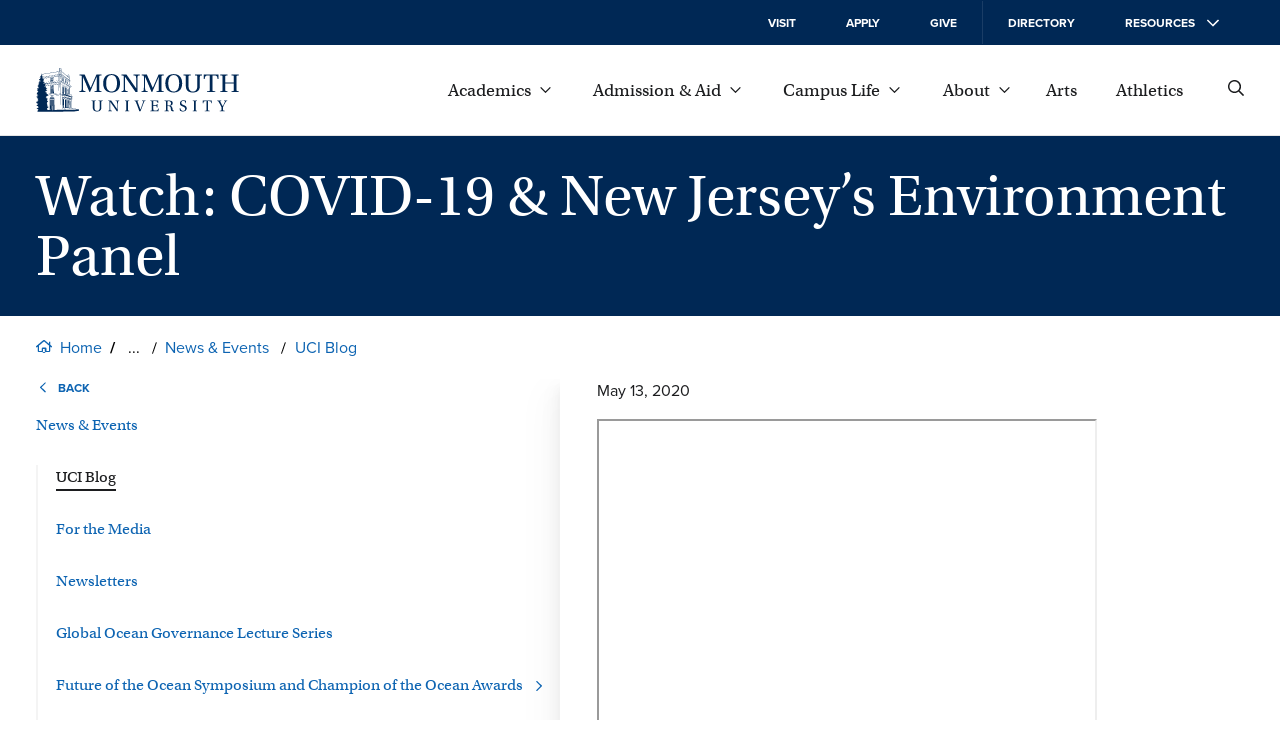

--- FILE ---
content_type: text/css
request_url: https://www.monmouth.edu/wp-content/themes/mu-2022/dist/styles/legacy.css?ver=1734629774
body_size: 17037
content:
/*!
Theme Name: Monmouth University
Theme URI: http://www.monmouth.edu/
Description: Monmouth University 2015
Author: Defined Logic, Tryon Eggleston
Version: 6
*/body:not(.loaded) img[loading=lazy]:not([src]){display:none}.clearfix:after{content:"";display:table;clear:both}.nowrap{white-space:nowrap}.content .padding > h1:first-child,.content .padding > h2:first-child,.content .padding > h3:first-child,.content .padding > h4:first-child,.content .padding > h5:first-child,.content .padding > h6:first-child,.content .padding > style:first-child + h1,.content .padding > style:first-child + h2{margin-top:0}.content table{width:100%;max-width:100%;background-color:transparent;border-collapse:collapse;border-spacing:0;border:1px solid #e6e8ec}.content table thead{background:#e6e8ec}.content table thead th{padding:4px 5px}.content table tfoot{border:1px solid #e6e8ec}.content table tr:nth-of-type(even){background:#e6e8ec}.content table th{text-align:left;padding:2px 5px}.content table td{padding:2px 5px}.content table .valign-top{vertical-align:top}.content table .valign-middle{vertical-align:middle}.content table .valign-bottom{vertical-align:bottom}.content .valign-top{vertical-align:top}.content .valign-middle{vertical-align:middle}.content .valign-bottom{vertical-align:bottom}.content .videoWrapper,.content .wp-block-embed-vimeo .wp-block-embed__wrapper,.content .wp-block-embed-youtube .wp-block-embed__wrapper{position:relative;padding-bottom:56.25%;padding-top:25px;height:0}.content .videoWrapper iframe,.content .wp-block-embed-vimeo .wp-block-embed__wrapper iframe,.content .wp-block-embed-youtube .wp-block-embed__wrapper iframe{position:absolute;top:0;left:0;width:100%!important;height:100%!important;max-width:100%}.linkArrow{position:relative;background:#0d64b2;transition:background .25s cubic-bezier(0,.54,.355,1);width:70px;height:1px;vertical-align:middle;margin-left:.5em;display:inline-block}a:hover .linkArrow,button:hover .linkArrow,p:hover .linkArrow{background:#0d64b2;animation:relArrowAni .5s 1}@keyframes relArrowAni{0%{width:0;margin-right:70px}100%{width:70px;margin-right:0}}.linkArrow .caret{fill:#0d64b2;stroke:#0d64b2;position:absolute;top:50%;right:-15px;margin-top:-15px;transition:fill .25s cubic-bezier(0,.54,.355,1);height:30px;width:30px}a:hover .linkArrow .caret,button:hover .linkArrow .caret,p:hover .linkArrow .caret{fill:#0d64b2}.linkArrow.white{background:#fff}.linkArrow.white .caret{fill:#fff}.linkArrow.whiteOnBlue{background:#fff}a:hover .linkArrow.whiteOnBlue,button:hover .linkArrow.whiteOnBlue,p:hover .linkArrow.whiteOnBlue{background:#fff}.linkArrow.whiteOnBlue .caret{fill:#fff}a:hover .linkArrow.whiteOnBlue .caret,button:hover .linkArrow.whiteOnBlue .caret,p:hover .linkArrow.whiteOnBlue .caret{fill:#fff}.linkArrow.blueToWhite,.tile .linkArrow{background:#0d64b2}.linkArrow.blueToWhite .caret,.tile .linkArrow .caret{fill:#0d64b2}a:first-of-type:hover .linkArrow.blueToWhite,a:first-of-type:hover .tile .linkArrow,a:hover .linkArrow.blueToWhite,a:hover .tile .linkArrow{background:#fff}a:first-of-type:hover .linkArrow.blueToWhite .caret,a:first-of-type:hover .tile .linkArrow .caret,a:hover .linkArrow.blueToWhite .caret,a:hover .tile .linkArrow .caret{fill:#fff}.tile.grey .linkArrow{background:#002855}.tile.grey .linkArrow .caret{fill:#002855}a:first-of-type:hover .tile.grey .linkArrow,a:hover .tile.grey .linkArrow{background:#fff}a:first-of-type:hover .tile.grey .linkArrow .caret,a:hover .tile.grey .linkArrow .caret{fill:#fff}.tile.lightblue .linkArrow{background:#fff}.tile.lightblue .linkArrow .caret{fill:#fff}a:first-of-type:hover .tile.lightblue .linkArrow,a:hover .tile.lightblue .linkArrow{background:#0d64b2}a:first-of-type:hover .tile.lightblue .linkArrow .caret,a:hover .tile.lightblue .linkArrow .caret{fill:#0d64b2}.tile.blue .linkArrow,.tile.rectangle.darkblue .linkArrow{background:#fff}.tile.blue .linkArrow .caret,.tile.rectangle.darkblue .linkArrow .caret{fill:#fff}a:first-of-type:hover .tile.blue .linkArrow,a:hover .tile.blue .linkArrow,a:hover .tile.rectangle.darkblue .linkArrow{background:#002855}a:first-of-type:hover .tile.blue .linkArrow .caret,a:hover .tile.blue .linkArrow .caret,a:hover .tile.rectangle.darkblue .linkArrow .caret{fill:#002855}.linkArrow.absArrow{position:absolute;right:35px;top:50%}a:hover .linkArrow.absArrow{animation:absArrowAni .5s 1}@keyframes absArrowAni{0%{right:105px;width:0}100%{right:35px;width:70px}}.tileLinkWide{border-top:1px solid #e6e8ec;border-bottom:1px solid #e6e8ec;display:block;height:auto}.tileLinkWide .tile{box-sizing:border-box;clear:none;color:#0d64b2;display:block;height:106px;font-family:utopia-std,Georgia,serif;font-size:1.5em;margin:0;padding:40px 45px;position:relative;text-align:left;aspect-ratio:unset}.tileLinkWide .linkArrow{position:absolute;right:35px;top:50%}.alignleft{margin:0 .5em .5em 0;text-align:left}.alignleft:not(table):not(td):not(th):not(tr):not(tbody):not(thead):not(tfoot):not(colgroup):not(col){float:left}.alignright{margin:0 0 .5em .5em;text-align:right}.alignright:not(table):not(td):not(th):not(tr):not(tbody):not(thead):not(tfoot):not(colgroup):not(col){float:right}.content #tabs ul{list-style:none;margin:0;padding:0}.content #tabs li{display:inline-block}.content #tabs a{display:block;padding:7px 18px;color:#fff;background-color:#0d64b2}.content #tabs a:hover{background-color:#3598f0}.content #tabs .active a{background:#e6e8ec;color:#0d64b2}.content .sc_courselist .areaheader,.content .sc_plangrid .areaheader{font-weight:700}.content .sc_courselist .listsum,.content .sc_plangrid .listsum{font-weight:700}.content .sc_courselist .hourscol,.content .sc_plangrid .hourscol{text-align:right}.content .sc_plangrid .plangridyear{background:#e6e8ec}.content .sc_plangrid .plangridterm{background:#e6e8ec}.content .sc_plangrid .plangridsum{font-weight:700}.content .letternav{list-style:none;margin:0;padding:0}.content .letternav .inactive,.content .letternav a{margin:0 2px 2px 0;padding:.25em .6em;text-align:center;text-decoration:none;display:block;width:1em;float:left;border:none;background:#e6e8ec;color:#acb3c0}.content .letternav a{color:#fff;background:#0d64b2}.content .letternav a:hover{background:#107fe2}.content .sc_footnotes{bordeR:0 none}.content .archive-message p,.content .shared-message p{padding:.5em;border:1px solid #d9d9d9}.content .gcs-result{padding:.5em 0}.content .gcs-pagination .gcs-pages{padding-right:.5em}.content .gcs-pagination .current,.content .gcs-pagination a{margin:0 4px 2px 1px;padding:5px 12px;font-size:.75em;display:inline-block;text-decoration:none;background:#e6e8ec;color:#acb3c0}.content .gcs-pagination a{color:#fff;background-color:#0d64b2}.content .courseblocktitle{font-weight:700}.grid{background:#fafafa;box-sizing:border-box;display:grid;grid-row-gap:0;grid-auto-flow:dense}.grid.border{padding:0}.grid.border > *{background:#fff}@media (max-width:767px){.grid.keepsquare{grid-auto-rows:50vw}}@media (max-width:767px){.grid.singlerow{grid-template-columns:1fr}}.grid.grid-white{background:#fff}@media (max-width:767px){.grid{grid-template-columns:1fr 1fr}}@media (min-width:768px) and (max-width:1023px){.grid{grid-template-columns:1fr 1fr 1fr;grid-auto-rows:calc((var(--gutterWidth) * 8 + var(--columnWidth) * 9)/ 9)}}@media (min-width:1024px){.grid{grid-template-columns:1fr 1fr 1fr 1fr 1fr;grid-auto-rows:calc((var(--gutterWidth) * 8 + var(--columnWidth) * 9)/ 5)}}@media (min-width:1400px){.grid{grid-auto-rows:calc((var(--gutterWidth) * 8 + var(--columnWidth) * 9)/ 5);max-width:1400px;margin:0 auto}}.grid .segment{float:left;box-sizing:border-box;overflow:hidden}.grid .segment.width-double{box-sizing:border-box;font-family:proxima-nova,Arial,sans-serif;display:flex;flex-direction:row;grid-column:auto/span 2}.grid .segment.width-double .details{width:calc(50% + .5px);position:relative;order:1;transition:background .5s cubic-bezier(0,.54,.355,1),color .5s cubic-bezier(0,.54,.355,1)}.grid .segment.width-double .details:after{display:block;position:absolute;content:"";right:-30px;top:50%;width:0;height:0;border-top:30px solid transparent;border-bottom:30px solid transparent;border-left:30px solid #fff;transform:translateY(-50%);z-index:1;transition:border .5s cubic-bezier(0,.54,.355,1)}.border.grid .segment.width-double .details{border-right:1px solid #e6e8ec}.border.grid .segment.width-double .details:before{display:block;position:absolute;content:"";right:-31px;top:50%;width:0;height:0;border-top:30px solid transparent;border-bottom:30px solid transparent;border-left:30px solid #e6e8ec;transform:translateY(-50%);z-index:1;transition:border .5s cubic-bezier(0,.54,.355,1)}.grid .segment.width-double .image{order:2;width:50%;height:100%;overflow:hidden;display:flex;justify-content:center;align-items:center}.grid .segment.width-double .image img{width:100%;height:auto;transition:transform .5s cubic-bezier(0,.54,.355,1)}a.segment:focus img,a.segment:hover img{transform:scale(1.2)}.grid .segment.width-double .image svg{width:65%;height:auto;transition:width .5s cubic-bezier(0,.54,.355,1)}a.segment.width-double:hover .image svg,a.segment.width-double:hover.image svg{width:78%}.grid .segment.width-span-two{grid-column:auto/span 2}@media (max-width:767px){.grid .segment.width-span-three{grid-column:auto/span 2}}@media (min-width:768px){.grid .segment.width-span-three{grid-column:auto/span 3}}@media (max-width:767px){.grid .segment.width-span-four{grid-column:auto/span 2}}@media (min-width:768px) and (max-width:1024px){.grid .segment.width-span-four{grid-column:auto/span 3}}@media (min-width:1024px){.grid .segment.width-span-four{grid-column:auto/span 4}}@media (max-width:767px){.grid .segment.width-span-five{grid-column:auto/span 2}}@media (min-width:768px) and (max-width:1024px){.grid .segment.width-span-five{grid-column:auto/span 3}}@media (min-width:1024px){.grid .segment.width-span-five{grid-column:auto/span 5}}.grid .segment.height-span-two{grid-row:auto/span 2}.grid .segment.height-span-three{grid-row:auto/span 3}.grid .segment.height-span-four{grid-row:auto/span 4}.grid .segment.height-span-five{grid-row:auto/span 5}.grid .segment.padding{padding:45px 35px;overflow:hidden}.grid .segment.padding div h1:first-child,.grid .segment.padding div h2:first-child,.grid .segment.padding div h3:first-child,.grid .segment.padding div h3:first-child{margin-top:0;padding-top:0}.grid .segment.blue,.grid .segment.rectangle.darkblue{background:#0d64b2;color:#fff}.grid .segment.grey{background:#e6e8ec}.grid .segment.center{justify-content:center;align-items:center}.grid .segment.center h2,.grid .segment.center h3,.grid .segment.center h4{margin-right:0}.grid .segment.center-horizontally{flex-direction:row;justify-content:center}.grid .segment.center-vertically{flex-direction:column;justify-content:center}.grid a.segment{color:#002855;text-decoration:none;transition:background .5s cubic-bezier(0,.54,.355,1),color .5s cubic-bezier(0,.54,.355,1);overflow:hidden}.grid a.segment:focus,.grid a.segment:hover{color:#fff}.grid a.segment:focus .details,.grid a.segment:hover .details{background:#0d64b2}.grid a.segment:focus .details:after,.grid a.segment:hover .details:after{border-left-color:#0d64b2}.grid a.segment:focus .date,.grid a.segment:hover .date{color:#fff}@media (max-width:767px){.fiveup .segment{height:50vw}.fiveup .segment:last-of-type{grid-row:span 2}}@media (max-width:767px){.grid.threeup{grid-template-columns:1fr 1fr;grid-auto-rows:50vw}}@media (min-width:768px){.grid.threeup{grid-template-columns:1fr 1fr 1fr;grid-auto-rows:20vw}}@media (min-width:1400px){.grid.threeup{grid-template-columns:1fr 1fr 1fr;grid-auto-rows:280px}}.grid-snake{background:#eee;box-sizing:border-box;grid-auto-flow:dense}.grid-snake .segment{background:#fff}@media (min-width:768px) and (max-width:1023px){.grid-snake .segment.width-double{grid-column:auto/span 2}.grid-snake .segment.width-double:nth-of-type(3n+2){grid-row:auto/span 2;grid-column:auto/span 1;flex-direction:column}.grid-snake .segment.width-double:nth-of-type(3n+2) .details,.grid-snake .segment.width-double:nth-of-type(3n+2) .image{width:100%;height:100%}.grid-snake .segment.width-double:nth-of-type(3n+2) .details:after,.grid-snake .segment.width-double:nth-of-type(3n+2) .details:before,.grid-snake .segment.width-double:nth-of-type(3n+2) .image:after,.grid-snake .segment.width-double:nth-of-type(3n+2) .image:before{left:50%;top:auto;bottom:-30px;transform:rotate(90deg) translateX(50%) translateY(12.5%)}.grid-snake .segment.width-double:nth-of-type(3n+2) .details:before,.grid-snake .segment.width-double:nth-of-type(3n+2) .image:before{bottom:-31px}.grid-snake .segment.width-double:nth-of-type(3n+3){flex-direction:row-reverse}.grid-snake .segment.width-double:nth-of-type(3n+3) .details:after{left:0;transform:rotate(180deg) translate(100%,50%)}.grid-snake .segment.width-double:nth-of-type(3n+3) .details:before{left:-1px;transform:rotate(180deg) translate(100%,50%)}}@media (min-width:1024px){.grid-snake .segment.width-double{grid-column:auto/span 2}.grid-snake .segment.width-double:nth-of-type(5n+3){grid-column:auto;grid-row:auto/span 2;flex-direction:column}.grid-snake .segment.width-double:nth-of-type(5n+3) .image{width:100%;height:50%}.grid-snake .segment.width-double:nth-of-type(5n+3) .details{width:100%;height:50%}.grid-snake .segment.width-double:nth-of-type(5n+3) .details:after,.grid-snake .segment.width-double:nth-of-type(5n+3) .details:before{left:50%;top:auto;bottom:0;transform:rotate(90deg) translateX(150%) translateY(25%)}.grid-snake .segment.width-double:nth-of-type(5n+3) .details:before{bottom:-1px}.grid-snake .segment.width-double:nth-of-type(5n+4){grid-column:3/5;flex-direction:row-reverse}.grid-snake .segment.width-double:nth-of-type(5n+4) .details:before{left:-1px;right:auto;transform:rotate(180deg) translate(100%,50%)}.grid-snake .segment.width-double:nth-of-type(5n+4) .details:after{left:0;right:auto;transform:rotate(180deg) translate(100%,50%)}.grid-snake .segment.width-double:nth-of-type(5n+5){flex-direction:row-reverse}.grid-snake .segment.width-double:nth-of-type(5n+5) .details:before{left:-1px;right:auto;transform:rotate(180deg) translate(100%,50%)}.grid-snake .segment.width-double:nth-of-type(5n+5) .details:after{left:0;right:auto;transform:rotate(180deg) translate(100%,50%)}}.segment{display:flex;flex-direction:row;background:#fff}.segment .details{padding:.5em;width:100%;order:2;box-sizing:border-box;position:relative}.segment .image{width:30%;box-sizing:border-box;line-height:0;overflow:hidden}@media (min-width:768px){.segment .image{width:50%}}.segment > iframe{width:100%;height:100%}.segment.news .details{padding:25px}.segment.news .title{font-family:utopia-std,Georgia,serif;font-size:1.25em;line-height:1.2;margin-bottom:.3em}.columns,.wp-block-columns{box-sizing:border-box;display:flex;flex-direction:row;flex-wrap:wrap;margin:0}.columns > div,.wp-block-columns > div{flex-grow:1;flex-shrink:0;box-sizing:border-box;position:relative}.columns > div.padding,.wp-block-columns > div.padding{padding:45px 35px}.columns > div.blue,.columns > div.rectangle.darkblue,.wp-block-columns > div.blue,.wp-block-columns > div.rectangle.darkblue{background:#0d64b2;color:#fff}.columns > div.grey,.wp-block-columns > div.grey{background:#e6e8ec}.columns:not(.is-not-stacked-on-mobile) > .wp-block-column:not(:first-child),.wp-block-columns:not(.is-not-stacked-on-mobile) > .wp-block-column:not(:first-child){margin-left:0}.columns:not(.is-not-stacked-on-mobile) > .wp-block-column,.wp-block-columns:not(.is-not-stacked-on-mobile) > .wp-block-column{flex-basis:unset;flex-grow:0}@media (min-width:600px) and (max-width:781px){.columns:not(.is-not-stacked-on-mobile) > .wp-block-column:not(:only-child),.wp-block-columns:not(.is-not-stacked-on-mobile) > .wp-block-column:not(:only-child){flex-basis:unset!important;flex-grow:0}}.columns.leftwide > div,.wp-block-columns.is-style-leftwide > div{width:100%;flex:0 0 auto;margin-left:0;flex-basis:unset}@media (min-width:768px){.columns.leftwide > div:first-of-type,.wp-block-columns.is-style-leftwide > div:first-of-type{width:60%}.columns.leftwide > div:last-of-type,.wp-block-columns.is-style-leftwide > div:last-of-type{width:40%}}.columns.rightwide > div,.wp-block-columns.is-style-rightwide > div{width:100%;flex:0 0 auto;margin-left:0;flex-basis:unset}@media (min-width:768px){.columns.rightwide > div:first-of-type,.wp-block-columns.is-style-rightwide > div:first-of-type{width:40%}.columns.rightwide > div:last-of-type,.wp-block-columns.is-style-rightwide > div:last-of-type{width:60%}}.columns.onethird > div{width:100%;flex-grow:1;flex-shrink:0;box-sizing:border-box}@media (min-width:768px){.columns.onethird > div{width:33.33333%}.border.columns.onethird > div{width:calc(33.33333% - 1px)}}.columns.twothirds-left > div,.wp-block-columns.is-style-twothirds-left > div{width:100%;flex-grow:1;flex-basis:unset}@media (min-width:768px){.columns.twothirds-left > div:first-of-type,.wp-block-columns.is-style-twothirds-left > div:first-of-type{width:66.66666%}.columns.twothirds-left > div:last-of-type,.wp-block-columns.is-style-twothirds-left > div:last-of-type{width:33.33333%}}.columns.twothirds-right > div,.wp-block-columns.is-style-twothirds-right > div{width:100%;flex-grow:1;flex-basis:unset}@media (min-width:768px){.columns.twothirds-right > div:first-of-type,.wp-block-columns.is-style-twothirds-right > div:first-of-type{width:33.33333%}.columns.twothirds-right > div:last-of-type,.wp-block-columns.is-style-twothirds-right > div:last-of-type{width:66.66666%}}.columns.leftwide-threefourths > div{width:100%;flex-grow:1}@media (min-width:768px){.columns.leftwide-threefourths > div:first-of-type{padding-right:40px;width:74.9999925%}.columns.leftwide-threefourths > div:last-of-type{padding-left:40px;width:24.9999975%}}.columns.fiftysplit{display:flex;flex-direction:row;flex-wrap:wrap;position:relative}.columns.fiftysplit > div{position:relative;flex-grow:1;flex-shrink:0;box-sizing:border-box;width:50%}.columns.fiftysplit > div.keepsquare{height:50vw}@media (min-width:768px){.columns.fiftysplit > div.keepsquare{height:auto;height:calc((var(--gutterWidth) * 8 + var(--columnWidth) * 9)/ 5)}}@media (min-width:1400px){.columns.fiftysplit > div.keepsquare{height:calc((var(--gutterWidth) * 8 + var(--columnWidth) * 9)/ 5)}}@media (max-width:767px){.columns.fiftysplit.singlerow > div{width:100%}}.wp-block-columns .columns.fiftysplit > div{flex-basis:0}.columns.fiveup > div{position:relative;flex-grow:1;flex-shrink:0;box-sizing:border-box;width:50%}@media (min-width:768px){.columns.fiveup > div{width:33.3333333333%}}@media (min-width:1024px){.columns.fiveup > div{width:20%}}.wp-block-columns.is-style-leftwide-rightrail{justify-content:space-between}.wp-block-columns.is-style-leftwide-rightrail > div{width:100%;flex:0 0 100%}.wp-block-columns.is-style-leftwide-rightrail > div:first-of-type{padding-left:40px;padding-right:40px}.wp-block-columns.is-style-leftwide-rightrail > div:last-of-type{padding-left:40px;padding-right:40px}.wp-block-columns.is-style-leftwide-rightrail > div:last-of-type > .rectangle,.wp-block-columns.is-style-leftwide-rightrail > div:last-of-type > .tile{min-height:calc(100vw - 80px);height:auto}@media (min-width:768px){.wp-block-columns.is-style-leftwide-rightrail > div:first-of-type{padding-right:0;flex:0 0 60%}.wp-block-columns.is-style-leftwide-rightrail > div:last-of-type{flex:0 0 20%;padding:0}.wp-block-columns.is-style-leftwide-rightrail > div:last-of-type > .rectangle,.wp-block-columns.is-style-leftwide-rightrail > div:last-of-type > .tile{min-height:20vw;height:auto}.wp-block-columns.is-style-leftwide-rightrail > div:last-of-type .wp-block-image,.wp-block-columns.is-style-leftwide-rightrail > div:last-of-type > ol,.wp-block-columns.is-style-leftwide-rightrail > div:last-of-type > p,.wp-block-columns.is-style-leftwide-rightrail > div:last-of-type > ul{padding-right:20px}.wp-block-columns.is-style-leftwide-rightrail > div:last-of-type .wp-block-button{float:none}}@media (min-width:600px) and (max-width:781px){.wp-block-column,.wp-block-column:not(:only-child){flex-basis:auto!important}}.tilelink{width:100%;text-decoration:none}.tile.hasimage .overlay{z-index:0;transition:background-color .4s;background-color:rgba(0,40,85,.6)}.tile.hasimage:hover .overlay{background-color:rgba(0,40,85,.8)}.tile{width:100%;height:100%;position:relative;background-color:#fff;color:#0d64b2;transition:background-color .25s cubic-bezier(0,.54,.355,1),color .25s cubic-bezier(0,.54,.355,1);display:flex;justify-content:center;align-items:center;text-align:center;background-size:cover;background-position:center;text-decoration:none}@supports (aspect-ratio:1/1){.tile{width:auto;height:auto;aspect-ratio:1/1}}.tile h1,.tile h2,.tile h3,.tile h4,.tile h5,.tile h6{margin-top:0;margin-right:0}.tile svg{fill:#0d64b2;transition:fill .25s cubic-bezier(0,.54,.355,1);max-width:60px;max-height:60px}a:hover .tile{background-color:#0d64b2;color:#fff}a:hover .tile h1,a:hover .tile h2,a:hover .tile h3,a:hover .tile h4,a:hover .tile h5,a:hover .tile h6{color:#fff}a:hover .tile.hasimage{background-color:transparent}a:hover .tile svg{fill:#fff}.tile.overlay:after{left:0;top:0;z-index:0;transition:background-color .4s;background-color:rgba(0,40,85,.6);position:absolute;height:100%;width:100%;content:""}.tile.overlay .center{z-index:1}.tile.overlay h1,.tile.overlay h2,.tile.overlay h3,.tile.overlay h4,.tile.overlay h5,.tile.overlay h6,.tile.overlay p{color:#fff;transition:unset}a:hover .tile.overlay h1,a:hover .tile.overlay h2,a:hover .tile.overlay h3,a:hover .tile.overlay h4,a:hover .tile.overlay h5,a:hover .tile.overlay h6,a:hover .tile.overlay p{color:#fff}a:hover .tile.overlay:after{background-color:rgba(0,40,85,.8)}.tile.blue,.tile.rectangle.darkblue{background-color:#002855;color:#fff}.tile.blue h1,.tile.blue h2,.tile.blue h3,.tile.blue h4,.tile.blue h5,.tile.blue h6,.tile.rectangle.darkblue h1,.tile.rectangle.darkblue h2,.tile.rectangle.darkblue h3,.tile.rectangle.darkblue h4,.tile.rectangle.darkblue h5,.tile.rectangle.darkblue h6{color:#fff}.tile.blue svg,.tile.rectangle.darkblue svg{fill:#fff}a:hover .tile.blue,a:hover .tile.rectangle.darkblue{background-color:#fff;color:#002855}a:hover .tile.blue h1,a:hover .tile.blue h2,a:hover .tile.blue h3,a:hover .tile.blue h4,a:hover .tile.blue h5,a:hover .tile.blue h6,a:hover .tile.rectangle.darkblue h1,a:hover .tile.rectangle.darkblue h2,a:hover .tile.rectangle.darkblue h3,a:hover .tile.rectangle.darkblue h4,a:hover .tile.rectangle.darkblue h5,a:hover .tile.rectangle.darkblue h6{color:#002855}a:hover .tile.blue svg,a:hover .tile.rectangle.darkblue svg{fill:#002855}.tile.lightblue{background-color:#0d64b2;color:#fff}.tile.lightblue h1,.tile.lightblue h2,.tile.lightblue h3,.tile.lightblue h4,.tile.lightblue h5,.tile.lightblue h6{color:#fff}.tile.lightblue svg{fill:#fff}a:hover .tile.lightblue{background-color:#fff;color:#0d64b2}a:hover .tile.lightblue h1,a:hover .tile.lightblue h2,a:hover .tile.lightblue h3,a:hover .tile.lightblue h4,a:hover .tile.lightblue h5,a:hover .tile.lightblue h6{color:#0d64b2}a:hover .tile.lightblue svg{fill:#0d64b2}.tile.grey{background-color:#e6e8ec;color:#002855}.tile.grey svg{fill:#002855}a:hover .tile.grey{background-color:#0d64b2;color:#e6e8ec}a:hover .tile.grey h1,a:hover .tile.grey h2,a:hover .tile.grey h3,a:hover .tile.grey h4,a:hover .tile.grey h5,a:hover .tile.grey h6{color:#e6e8ec}a:hover .tile.grey svg{fill:#e6e8ec}.tile.badge{background:url(/wp-content/themes/mu-wordpress-theme-2015/dist/images/badge-bg.png) no-repeat no-repeat center center;color:#fff;font-weight:700;background-size:100%;transition:background-size .4s}.tile.badge p{font-family:proxima-nova,Arial,sans-serif;transition:font-size .4s;font-size:7.1vw;padding:0}@media (min-width:768px){.tile.badge p{font-size:3.8vw}}@media (min-width:1024px){.tile.badge p{font-size:2.5vw}}@media (min-width:1400px){.tile.badge p{font-size:2.25em}}a:hover .tile.badge{color:#fff;background-size:110%}a:hover .tile.badge p{font-size:7.81vw}@media (min-width:768px){a:hover .tile.badge p{font-size:4.18vw}}@media (min-width:1024px){a:hover .tile.badge p{font-size:2.75vw}}@media (min-width:1400px){a:hover .tile.badge p{font-size:2.475em}}.tile .center{padding:30px 0;box-sizing:border-box;max-height:100%;max-width:100%;width:100%}@media (min-width:1200px){.tile .center{padding:30px}}.tile .center img{max-height:100%;max-width:75%}.tile p{padding:0;margin:0;font-family:utopia-std,Georgia,serif;font-size:1rem}@media (min-width:768px){.tile p{font-size:1.1rem}}.tile .numberStatistic{font-family:utopia-std,Georgia,serif;font-size:3.4375rem;margin-bottom:5px;display:inline-block;line-height:1}@media (min-width:768px){.tile .numberStatistic{font-size:4.6875rem}}.grey.tile .numberStatistic{color:#002855;transition:background-color .25s cubic-bezier(0,.54,.355,1),color .25s cubic-bezier(0,.54,.355,1)}a:hover .grey.tile .numberStatistic{color:#fff}.tile .evoicon{width:60px;height:60px;margin:0 auto 15px auto}.sidebyside{grid-column:auto/span 2;width:100%;display:flex}.sidebyside .details{padding:15px;overflow:hidden;width:50%;order:2;box-sizing:border-box;position:relative;transition:background-color .5s ease,color .5s ease}.sidebyside .image{overflow:hidden;width:50%;box-sizing:border-box;line-height:0;position:relative;line-height:0}.sidebyside .image img{object-fit:cover;width:100%;height:100%;transition:transform .5s ease;font-family:"object-fit: cover; object-position: 50% 50%;"}.sidebyside.arrow .image:after{display:block;position:absolute;content:"";right:0;top:50%;width:0;height:0;border-top:30px solid transparent;border-bottom:30px solid transparent;border-right:30px solid #fff;transform:translateY(-50%);z-index:1;transition:border .5s ease}.sidebyside.arrow.invert .image:after{left:0;right:auto}.sidebyside.invert .details{order:1}.sidebyside.invert .image{order:2}.sidebyside.invert .image:after{transform:translateY(-50%) rotate(180deg)}.sidebyside.vertical{grid-column:auto/span 1;flex-direction:column}.sidebyside.vertical .details{width:100%;height:50%}.sidebyside.vertical .image{width:100%;height:50%}.sidebyside.vertical .image:after{top:auto;bottom:0;right:50%;transform:translateX(50%) translateY(25%) rotate(90deg)}.sidebyside.vertical.invert .image:after{left:50%;top:0;bottom:auto;transform:translateX(-50%) translateY(-25%) rotate(-90deg)}.sidebyside.blue .details,.sidebyside.rectangle.darkblue .details{background:#002855;color:#fff}.sidebyside.blue .details dd,.sidebyside.blue .details dt,.sidebyside.blue .details h1,.sidebyside.blue .details h2,.sidebyside.blue .details h3,.sidebyside.blue .details h4,.sidebyside.blue .details h5,.sidebyside.blue .details h6,.sidebyside.blue .details li,.sidebyside.blue .details p,.sidebyside.rectangle.darkblue .details dd,.sidebyside.rectangle.darkblue .details dt,.sidebyside.rectangle.darkblue .details h1,.sidebyside.rectangle.darkblue .details h2,.sidebyside.rectangle.darkblue .details h3,.sidebyside.rectangle.darkblue .details h4,.sidebyside.rectangle.darkblue .details h5,.sidebyside.rectangle.darkblue .details h6,.sidebyside.rectangle.darkblue .details li,.sidebyside.rectangle.darkblue .details p{color:#fff}.sidebyside.arrow.rectangle.darkblue .image:after,.sidebyside.blue.arrow .image:after{border-right:30px solid #002855}.sidebyside.grey .details{color:#000;background:#e6e8ec}.sidebyside.grey.arrow .image:after{border-right:30px solid #e6e8ec}.sidebyside.border{border:1px solid #e6e8ec;border-right:0}.sidebyside.center .details{display:flex;justify-content:center;align-items:center;text-align:center}a.sidebyside{text-decoration:none;color:#002855}a.sidebyside.grey:focus .details,a.sidebyside.grey:hover .details,a.sidebyside:focus .details,a.sidebyside:hover .details{text-decoration:none;background:#0d64b2;color:#fff}a.sidebyside.grey:focus .details dd,a.sidebyside.grey:focus .details dt,a.sidebyside.grey:focus .details h1,a.sidebyside.grey:focus .details h2,a.sidebyside.grey:focus .details h3,a.sidebyside.grey:focus .details h4,a.sidebyside.grey:focus .details h5,a.sidebyside.grey:focus .details h6,a.sidebyside.grey:focus .details li,a.sidebyside.grey:focus .details p,a.sidebyside.grey:hover .details dd,a.sidebyside.grey:hover .details dt,a.sidebyside.grey:hover .details h1,a.sidebyside.grey:hover .details h2,a.sidebyside.grey:hover .details h3,a.sidebyside.grey:hover .details h4,a.sidebyside.grey:hover .details h5,a.sidebyside.grey:hover .details h6,a.sidebyside.grey:hover .details li,a.sidebyside.grey:hover .details p,a.sidebyside:focus .details dd,a.sidebyside:focus .details dt,a.sidebyside:focus .details h1,a.sidebyside:focus .details h2,a.sidebyside:focus .details h3,a.sidebyside:focus .details h4,a.sidebyside:focus .details h5,a.sidebyside:focus .details h6,a.sidebyside:focus .details li,a.sidebyside:focus .details p,a.sidebyside:hover .details dd,a.sidebyside:hover .details dt,a.sidebyside:hover .details h1,a.sidebyside:hover .details h2,a.sidebyside:hover .details h3,a.sidebyside:hover .details h4,a.sidebyside:hover .details h5,a.sidebyside:hover .details h6,a.sidebyside:hover .details li,a.sidebyside:hover .details p{color:#fff}a.sidebyside.grey:focus .image img,a.sidebyside.grey:hover .image img,a.sidebyside:focus .image img,a.sidebyside:hover .image img{transform:scale(1.1)}a.sidebyside.grey:focus .image:after,a.sidebyside.grey:hover .image:after,a.sidebyside:focus .image:after,a.sidebyside:hover .image:after{border-right-color:#0d64b2}a.sidebyside.blue:focus .details,a.sidebyside.blue:hover .details,a.sidebyside.rectangle.darkblue:focus .details,a.sidebyside.rectangle.darkblue:hover .details{background:#fff;color:#002855}a.sidebyside.blue:focus .details dd,a.sidebyside.blue:focus .details dt,a.sidebyside.blue:focus .details h1,a.sidebyside.blue:focus .details h2,a.sidebyside.blue:focus .details h3,a.sidebyside.blue:focus .details h4,a.sidebyside.blue:focus .details h5,a.sidebyside.blue:focus .details h6,a.sidebyside.blue:focus .details li,a.sidebyside.blue:focus .details p,a.sidebyside.blue:hover .details dd,a.sidebyside.blue:hover .details dt,a.sidebyside.blue:hover .details h1,a.sidebyside.blue:hover .details h2,a.sidebyside.blue:hover .details h3,a.sidebyside.blue:hover .details h4,a.sidebyside.blue:hover .details h5,a.sidebyside.blue:hover .details h6,a.sidebyside.blue:hover .details li,a.sidebyside.blue:hover .details p,a.sidebyside.rectangle.darkblue:focus .details dd,a.sidebyside.rectangle.darkblue:focus .details dt,a.sidebyside.rectangle.darkblue:focus .details h1,a.sidebyside.rectangle.darkblue:focus .details h2,a.sidebyside.rectangle.darkblue:focus .details h3,a.sidebyside.rectangle.darkblue:focus .details h4,a.sidebyside.rectangle.darkblue:focus .details h5,a.sidebyside.rectangle.darkblue:focus .details h6,a.sidebyside.rectangle.darkblue:focus .details li,a.sidebyside.rectangle.darkblue:focus .details p,a.sidebyside.rectangle.darkblue:hover .details dd,a.sidebyside.rectangle.darkblue:hover .details dt,a.sidebyside.rectangle.darkblue:hover .details h1,a.sidebyside.rectangle.darkblue:hover .details h2,a.sidebyside.rectangle.darkblue:hover .details h3,a.sidebyside.rectangle.darkblue:hover .details h4,a.sidebyside.rectangle.darkblue:hover .details h5,a.sidebyside.rectangle.darkblue:hover .details h6,a.sidebyside.rectangle.darkblue:hover .details li,a.sidebyside.rectangle.darkblue:hover .details p{color:#002855}a.sidebyside.blue:focus .image:after,a.sidebyside.blue:hover .image:after,a.sidebyside.rectangle.darkblue:focus .image:after,a.sidebyside.rectangle.darkblue:hover .image:after{border-right-color:#fff}.sectionbreak,.wp-block-separator.is-style-sectionbreak{background:#fff;color:#002855;clear:both;position:relative;padding:18px;margin:0}.sectionheader{background:#fff;clear:both;padding:40px 30px;position:relative;color:#002855;font-family:utopia-std,Georgia,serif;line-height:1.2;font-size:1.875em}.border + .sectionheader,.entry-header + .sectionheader,.sectionheader + .border{border-top:0}aside{background:#fff;clear:right;margin-bottom:2em;padding-bottom:1em}@media (min-width:600px){aside{width:33%;float:right;margin-left:2em}}aside.grey{background:#e6e6e6}aside.grey li{border-color:#fff}aside.blue,aside.rectangle.darkblue{color:#fff;background:#0d64b2}aside.blue a,aside.rectangle.darkblue a{color:#fff}aside.blue h2,aside.blue h3,aside.blue h4,aside.blue h5,aside.blue h6,aside.rectangle.darkblue h2,aside.rectangle.darkblue h3,aside.rectangle.darkblue h4,aside.rectangle.darkblue h5,aside.rectangle.darkblue h6{color:#fff}aside.center{text-align:center}aside img{width:100%;height:auto}aside header{font-family:utopia-std,Georgia,serif;font-size:1.2em;font-weight:700;padding:20px 1rem 10px}aside header.blue,aside header.rectangle.darkblue{color:#fff;background:#0d64b2}aside .aside-body{padding:10px 1rem;font-weight:500;line-height:1.1}.content aside ul{list-style:none;margin:0;padding:0}aside li{margin:0;padding:15px 0;border-bottom:1px solid #e6e6e6}aside li:last-of-type{border:0 none}aside li a{display:block}.youtubebox{position:relative;padding-bottom:56.25%;padding-top:25px;height:0;margin-bottom:20px;overflow:hidden;box-sizing:border-box}.segment .youtubebox{flex:1 1 auto;display:flex;padding-bottom:0;height:100%}.youtubebox .overlay{background:linear-gradient(to bottom,transparent 0,transparent 45%,rgba(0,0,0,.7) 100%);position:absolute;height:100%;width:100%;bottom:0;margin-bottom:-3px;z-index:2;transition:background .5s ease;pointer-events:none;overflow:hidden}.youtubebox .overlay .text{bottom:10px;left:20px;position:absolute;margin:0;z-index:3}@media (min-width:650px){.youtubebox .overlay .text{bottom:35px;left:50px}}.youtubebox .overlay .text h3{color:#fff;font-size:1em;font-weight:400;margin-bottom:5px;margin-top:0}@media (min-width:650px){.youtubebox .overlay .text h3{font-size:1.75em}}.youtubebox .overlay .text p{color:#fff;display:none}@media (min-width:650px){.youtubebox .overlay .text p{display:inline}}.youtubebox .overlay .text svg{height:16px;width:18px;fill:#fff;position:relative;top:2px;padding-right:2px}@media (min-width:650px){.youtubebox .overlay .text svg{height:30px;width:32px;top:5px;padding-right:4px}}.youtubebox iframe{position:absolute;top:0;left:0;width:100%;height:100%;opacity:1}.withImage .youtubebox iframe{opacity:0}.withImage.active .youtubebox iframe{opacity:1}.youtubebox .playBtn{position:absolute;height:70px;width:70px;top:calc(50% - 35px);left:calc(50% - 35px);z-index:5;opacity:.9;cursor:pointer;transition:150ms opacity;z-index:4}.youtubebox .playBtn svg{fill:#282828;transition:150ms fill}.youtubebox img{top:0;position:absolute;z-index:1}.segment .youtubebox img{object-fit:cover;min-width:100%;min-height:100%;height:auto;width:auto}.youtubebox:hover .playBtn{opacity:1}.youtubebox:hover .playBtn svg{fill:red}.youtubebox.withImage .overlay{opacity:1;pointer-events:auto;cursor:pointer}.youtubebox.withImage iframe{opacity:0}.youtubebox.withImage.active iframe{opacity:1}.youtubebox.active .overlay{display:none}.youtubebox.active img{display:none}.youtubebox.active .playBtn{display:none}.directory.old .person{display:flex}.directory.old .image{padding-right:1em;width:100px}.directory.old .name{font-weight:700;margin-bottom:0}.content .castos-player .player{height:auto;overflow:auto}.content .castos-player .currently-playing .show{overflow:auto}.content .castos-player .episode-title{height:auto;white-space:wrap;overflow:auto}.content .castos-player .player__artwork{height:auto;width:auto}.content .castos-player .player__artwork img{height:auto;width:auto}.content .castos-player .currently-playing{overflow:auto}.rectangle{padding:40px 30px;position:relative;width:100%;box-sizing:border-box;color:#002855}.rectangle div{color:#002855}.rectangle .imgContainer{margin:-40px -30px 0;width:auto;overflow:visible;margin-bottom:30px;vertical-align:bottom}.rectangle .imgContainer img{max-width:none;width:calc(100% + 60px);vertical-align:bottom}.rectangle h3{color:#0d64b2}.rectangle p{padding:10px 0;margin:1em 0;font-size:1.125rem;color:#002855}.rectangle > div:first-child > h2:first-child,.rectangle > div:first-child > h3:first-child,.rectangle > div:first-child > h4:first-child,.rectangle h2:first-child,.rectangle h3:first-child,.rectangle h4:first-child{margin-top:0}.rectangle.blue,.rectangle.darkblue,.rectangle.lightblue{background:#0d64b2}.rectangle.darkblue{background:#002855}.rectangle.blue,.rectangle.darkblue,.rectangle.lightblue{color:#fff;font-family:proxima-nova,Arial,sans-serif;font-size:1em;line-height:1.3}.rectangle.blue li a,.rectangle.blue p a,.rectangle.darkblue li a,.rectangle.darkblue p a,.rectangle.lightblue li a,.rectangle.lightblue p a{text-decoration-color:rgba(255,255,255,.4);color:#fff}.rectangle.blue li a:focus,.rectangle.blue li a:hover,.rectangle.blue p a:focus,.rectangle.blue p a:hover,.rectangle.darkblue li a:focus,.rectangle.darkblue li a:hover,.rectangle.darkblue p a:focus,.rectangle.darkblue p a:hover,.rectangle.lightblue li a:focus,.rectangle.lightblue li a:hover,.rectangle.lightblue p a:focus,.rectangle.lightblue p a:hover{text-decoration-color:#fff}.rectangle.blue P,.rectangle.blue div,.rectangle.blue h2,.rectangle.blue h3,.rectangle.blue h4,.rectangle.blue h5,.rectangle.darkblue P,.rectangle.darkblue div,.rectangle.darkblue h2,.rectangle.darkblue h3,.rectangle.darkblue h4,.rectangle.darkblue h5,.rectangle.lightblue P,.rectangle.lightblue div,.rectangle.lightblue h2,.rectangle.lightblue h3,.rectangle.lightblue h4,.rectangle.lightblue h5{color:#fff}.rectangle.darkblue{background:#002855}.rectangle.grey{background:#e6e8ec;color:#002855}.rectangle.grey a{color:#1b6aa1}.rectangle .numberStatistic{font-family:utopia-std,Georgia,serif;font-size:4.6875em;text-align:center;margin-bottom:5px;display:inline-block;width:100%;float:none;margin:0}.rectangle .numberStatistic .percentageSign,.rectangle .numberStatistic .plusSign{font-family:proxima-nova,Arial,sans-serif;font-size:2.25rem;vertical-align:top}.rectangle .numberStatistic .years{display:block;font-size:3em}.rectangle .numberStatistic.date{font-size:3.125em}.rectangle .numberStatistic + p span.source{font-size:1em;font-style:italic;margin-top:15px}@media (min-width:768px) and (max-width:1023px){.rectangle .numberStatistic{font-size:6.25em}.rectangle .numberStatistic.thousand{font-size:3.75em}.rectangle .numberStatistic .percentageSign,.rectangle .numberStatistic .plusSign{font-size:3.125em}.rectangle .numberStatistic .percentageSign{margin-right:-44px}.rectangle .numberStatistic .years{font-size:2.625em}}@media (min-width:1024px){.rectangle .numberStatistic{width:33.33%;float:left}.rectangle .numberStatistic + p{width:66.67%;float:left}}.rectangle:after{content:"";visibility:hidden;display:block;height:0;clear:both}.padding{padding:30px}.rectangle.blue.list .listContainer,.rectangle.darkblue.list .listContainer,.rectangle.lightblue.list .listContainer{margin-bottom:25px;margin-right:40px}.rectangle.blue.list .listHeader,.rectangle.darkblue.list .listHeader,.rectangle.lightblue.list .listHeader{border-bottom:1px solid #fff;color:#fff;font-family:utopia-std,Georgia,serif;font-size:1.125em;padding-bottom:15px;margin-bottom:5px}.rectangle.blue.list .section:first-of-type h2:first-of-type,.rectangle.blue.list .section:first-of-type h3:first-of-type,.rectangle.blue.list .section:first-of-type h4:first-of-type,.rectangle.blue.list .section:first-of-type h5:first-of-type,.rectangle.blue.list .section:first-of-type h6:first-of-type,.rectangle.darkblue.list .section:first-of-type h2:first-of-type,.rectangle.darkblue.list .section:first-of-type h3:first-of-type,.rectangle.darkblue.list .section:first-of-type h4:first-of-type,.rectangle.darkblue.list .section:first-of-type h5:first-of-type,.rectangle.darkblue.list .section:first-of-type h6:first-of-type,.rectangle.lightblue.list .section:first-of-type h2:first-of-type,.rectangle.lightblue.list .section:first-of-type h3:first-of-type,.rectangle.lightblue.list .section:first-of-type h4:first-of-type,.rectangle.lightblue.list .section:first-of-type h5:first-of-type,.rectangle.lightblue.list .section:first-of-type h6:first-of-type{margin:0}.rectangle.blue.list ul,.rectangle.darkblue.list ul,.rectangle.lightblue.list ul{padding:0;margin-bottom:10px;margin-left:0;text-indent:0}.rectangle.blue.list li,.rectangle.darkblue.list li,.rectangle.lightblue.list li{font-size:1em;list-style:none;margin:15px 0;padding-right:20px}.rectangle.blue.list a,.rectangle.darkblue.list a,.rectangle.lightblue.list a{text-decoration-color:rgba(255,255,255,.4)}.rectangle.blue.list a:focus,.rectangle.blue.list a:hover,.rectangle.darkblue.list a:focus,.rectangle.darkblue.list a:hover,.rectangle.lightblue.list a:focus,.rectangle.lightblue.list a:hover{text-decoration-color:#fff}.rectangle.linklist:after{content:"";display:block;clear:both}.rectangle.linklist .listContainer{padding:15px 0 0}.rectangle.linklist .listContainer ul{list-style:none;margin-left:0;padding-left:0}.rectangle.linklist.onethird .listContainer:not(:first-of-type){padding:0;margin-top:0}.rectangle.linklist.onethird .listContainer:last-of-type{padding-bottom:15px}@media (min-width:500px){.rectangle.linklist.onethird .listContainer{width:28.33333%;margin-right:7%;padding:15px 0 15px}.rectangle.linklist.onethird .listContainer:not(:first-of-type){padding:15px 0 15px}.rectangle.linklist.onethird .listContainer:last-of-type{margin-left:0;margin-right:0}}.rectangle.linklist.fiftysplit .listContainer{width:45.999995%;margin-right:7%;padding:15px 0 15px 0}.rectangle.linklist.fiftysplit .listContainer:last-of-type{margin-left:0;margin-right:0}@media (min-width:500px){.rectangle.linklist.fiftysplit .listContainer{width:42.499995%}.rectangle.linklist.fiftysplit .listContainer:first-of-type{margin-left:7%}}@media (min-width:1024px){.rectangle.linklist.fiftysplit .listContainer{width:40.999995%}.rectangle.linklist.fiftysplit .listContainer:first-of-type{margin-left:10%}}.rectangle.linklist h4{padding-bottom:20px}.rectangle.linklist ul{margin-bottom:0}.rectangle.linklist li{border-bottom:1px solid #fff;padding:20px 0;text-indent:0}@media (min-width:500px){.rectangle.linklist li:first-of-type{padding-top:0}}.rectangle.linklist a{font-size:1em}.rectangle.linklist.columns.title > h4{position:absolute}.rectangle.linklist.columns.title .listContainer{margin-top:44px}.rectangle.linklist.columns.onethird.title .listContainer:first-of-type{margin-top:0}@media (min-width:500px){.rectangle.linklist.columns.onethird.title .listContainer:first-of-type{margin-top:44px}}.rectangle.linked{transition:background-color .4s,color .4s;display:block;text-decoration:none}.rectangle.linked a,.rectangle.linked div,.rectangle.linked h2,.rectangle.linked h3,.rectangle.linked h4,.rectangle.linked p{transition:color .4s}.rectangle.linked .arrow{margin-top:40px}.rectangle.linked .arrow p{display:inline;color:#0d64b2}.rectangle.linked:focus,.rectangle.linked:hover{background-color:#0d64b2;color:#fff}.rectangle.linked:focus div,.rectangle.linked:focus h2,.rectangle.linked:focus h3,.rectangle.linked:focus h4,.rectangle.linked:focus p,.rectangle.linked:hover div,.rectangle.linked:hover h2,.rectangle.linked:hover h3,.rectangle.linked:hover h4,.rectangle.linked:hover p{color:#fff}.rectangle.linked:focus .arrow p,.rectangle.linked:hover .arrow p{color:#fff}.rectangle.linked.blue .arrow p,.rectangle.linked.darkblue .arrow p,.rectangle.linked.lightblue .arrow p{color:#fff}.rectangle.linked.blue:focus,.rectangle.linked.blue:hover,.rectangle.linked.darkblue:focus,.rectangle.linked.darkblue:hover,.rectangle.linked.lightblue:focus,.rectangle.linked.lightblue:hover{background-color:#002855}.accordion *{box-sizing:border-box}.accordion{box-sizing:border-box}.accordion .accordion-section{border-bottom:1px solid #e6e8ec}.accordion .accordion-section-title{overflow:hidden;z-index:2;width:100%;padding:15px 20px;padding-right:80px;position:relative;display:inline-block;transition:all linear .15s;font-family:utopia-std,Georgia,serif;font-size:1.3125em;line-height:1.2;color:#0d64b2;border:none;cursor:pointer;box-shadow:none;text-align:left;background:0 0}.accordion .accordion-section-title .caretContainer{position:absolute;right:30px;top:50%;margin-top:-14px;width:28px}.accordion .accordion-section-title .caretContainer svg{pointer-events:none}.accordion .accordion-section-title .caret{transform:rotate(90deg)}.accordion .accordion-section-title.active .caret{transform:rotate(-90deg)}.accordion .accordion-section-content{max-height:0;overflow:hidden;z-index:1;transition:max-height .4s ease 0s}.accordion .accordion-section-content .accordion-innerContainer{border-bottom:1px solid #e6e8ec;color:#002855;padding:0 22px;position:relative;font-family:proxima-nova,Arial,sans-serif;font-size:1.125em;line-height:1.3;padding-bottom:30px}.accordion .accordion-section-content .accordion-innerContainer .arrowDown{left:30px;margin-left:0;border-top:30px solid #e6e8ec;bottom:-29px;border-left:30px solid transparent;border-right:30px solid transparent;position:absolute;z-index:1}.accordion .accordion-section-content .accordion-innerContainer .arrowDown:after{content:"";position:absolute;top:-30px;border-left:28px solid transparent;border-right:28px solid transparent;border-top:28px solid #fff;left:-28px;margin-left:0}.accordion .accordion-section-content .accordion-innerContainer a{font-family:utopia-std,Georgia,serif;font-size:1.125em;text-decoration:underline}.accordion.gray{background:#e6e8ec}.accordion.gray .accordion-section-title{background:#e6e8ec}.accordion.gray .accordion-section-content{background:#e6e8ec}.accordion.gray .accordion-section-content .accordion-innerContainer .arrowDown:after{border-top:28px solid #e6e8ec}.showmore{border:1px solid #e6e8ec;height:auto;position:relative;max-height:none;overflow:hidden;z-index:1;transition:max-height .4s ease 0s}.showmore.mobile{max-height:none!important}.showmore .rectangle{padding:40px 30px 70px}.showmore .smBtn{display:none}.showmore.on .smBtn{display:none;cursor:pointer;position:absolute;bottom:0;height:120px;border:none;border-radius:0;width:100%;margin:0;outline:0;background:linear-gradient(to bottom,rgba(255,255,255,0) 0,#fff 100%)}@media (min-width:768px){.showmore.on .smBtn{display:block}}.showmore.on .smBtn .smBtnContainer{background:rgba(255,255,255,.75);box-shadow:none;padding:20px 35px 15px;transition:padding 350ms ease;bottom:0;left:0;position:absolute;width:100%;height:75px;box-sizing:border-box}.showmore.on .smBtn .smBtnTxt{text-align:center;color:#0d64b2;font-size:1em;font-family:utopia-std,Georgia,serif;display:block}.showmore.on .smBtn .caretContainer{display:block;margin:0 auto;height:20px;width:20px;transform:rotate(90deg)}.showmore.on .smBtn .caretContainer svg{fill:#0d64b2;stroke:#0d64b2}.showmore.on .smBtn:focus .smBtnContainer,.showmore.on .smBtn:hover .smBtnContainer{padding:25px 35px 15px}.showmore.on .smBtn:focus .smBtnTxt,.showmore.on .smBtn:hover .smBtnTxt{color:#002855}.showmore.on .smBtn:focus .caretContainer svg,.showmore.on .smBtn:hover .caretContainer svg{fill:#09f;stroke:#09f}.showmore.active .smBtn{height:75px}.showmore.active .smBtn .caretContainer{transform:rotate(-90deg)}.segment .rectangle{height:100%}.widget-area{padding:0 20px;font-size:.875em}@media (min-width:1024px){.widget-area{padding:0}}.widget-area header{font-family:utopia-std,Georgia,serif;font-weight:700;font-size:1.25em;line-height:1.25;margin:20px 0 10px;font-weight:400}.widget-area a{color:#4b9cd2;cursor:pointer}.widget-area a:active,.widget-area a:focus,.widget-area a:hover{color:#09f}.widget-area h3{font-size:1em}.widget-area details{padding:.25em 0}.widget-area details details{margin-left:1em}.pagination{padding-top:2em}.pagination h2{position:absolute;left:-10000px}.pagination .nav-links{border-top:1px solid #e6e8ec;text-align:center;font-family:utopia-std,Georgia,serif;font-size:1.375em;padding:2em 0;color:#002855}.content .gcs-pagination .pagination .nav-links a,.pagination .nav-links .content .gcs-pagination a,.pagination .nav-links .current{padding:0 .6em}@media (max-width:767px){.content .gcs-pagination .pagination .nav-links a,.pagination .nav-links .content .gcs-pagination a,.pagination .nav-links .current{padding:0 .2em}}.pagination .nav-links a,.pagination .nav-links button{color:#0d64b2;text-decoration:none;padding:0 .6em;background:0 0;border:0 none;text-align:center;font-family:utopia-std,Georgia,serif;font-size:1.375em;cursor:pointer}@media (max-width:767px){.pagination .nav-links a,.pagination .nav-links button{padding:0 .2em}}.pagination .screen-reader-text{position:absolute;left:-10000px}.pagination .nav-caret{display:inline-block;position:relative;background:#0d64b2;width:70px;height:1px;vertical-align:middle;margin-left:.5em}.pagination .nav-caret svg{fill:#0d64b2;stroke:#0d64b2;position:absolute;top:50%;right:-15px;margin-top:-15px;height:30px}.pagination .nav-caret.left svg{transform:rotate(180deg);left:-15px;right:auto}.tribe-events-single.mu-edition{margin:0 auto;width:90%!important;max-width:956px;box-sizing:border-box!important}.tribe-events-single.mu-edition .tribe-events-notices{margin-top:30px}.tribe-events-single.mu-edition .event-details{width:100%;max-width:956px;margin:0 auto}@media (min-width:768px){.tribe-events-single.mu-edition .event-details{margin:0;width:70%;max-width:712px;padding-right:2%;float:left}}.tribe-events-single.mu-edition .rectangle.grey.suggest{margin-top:20px}@media (min-width:768px){.tribe-events-single.mu-edition .rectangle.grey.suggest{width:28%;float:left;margin-top:30px;margin-bottom:30px}}.tribe-events-single.mu-edition .rectangle.grey.suggest:after{content:"";clear:both;visibility:hidden}.tribe-events-single.mu-edition .rectangle.grey.suggest .arrow p{margin-right:.5em}.tribe-events-single.mu-edition .rectangle.grey.suggest .linkArrow{margin-left:0}.tribe-events-single.mu-edition h3{font-size:125%;font-weight:400;margin-bottom:0}.tribe-events-single.mu-edition .tribe-events-single-event-title{margin-top:30px}.tribe-events-single.mu-edition .tribe-events-schedule{background:0 0;border:0}.tribe-events-single.mu-edition .categories{font-size:1.125em;font-weight:700}.tribe-events-single.mu-edition .tribe-events-meta-group-details{padding:10px 0 10px 0;border:1px solid #cecccc;border-left:0;border-right:0;position:relative}@media (min-width:768px){.tribe-events-single.mu-edition .tribe-events-meta-group-details{padding-right:224px}}.tribe-events-single.mu-edition .tribe-events-meta-group-details .tribe-events-event-cost,.tribe-events-single.mu-edition .tribe-events-meta-group-details .tribe-events-p{font-weight:200;display:block;font-size:1em}.tribe-events-single.mu-edition .tribe-events-meta-group-details .ctaBTN{margin:10px 0;position:static}@media (min-width:768px){.tribe-events-single.mu-edition .tribe-events-meta-group-details .ctaBTN{margin:0;position:absolute;top:30px;right:0}}.tribe-events-single.mu-edition .tribe-events-meta-group-details .ctaText{color:#000}.tribe-events-single.mu-edition .tribe-events-meta-group-details .event-is-recurring{font-size:1em;font-weight:700}.tribe-events-single.mu-edition .carousel .flickity-prev-next-button{bottom:53px;top:unset}.tribe-events-single.mu-edition + .tribe-events-after-html{clear:both}.content .tribe-events-title-bar .eventSuggest{text-align:center;margin-top:-10px;margin-bottom:20px}.tribe-events-schedule .tribe-events-meta-group h2{font-size:1.125em;margin-top:0;font-weight:400}.content-holder .tribe-common--breakpoint-medium.tribe-events .tribe-events-c-top-bar__nav{display:none!important}.ytplaylist{display:flex;flex-direction:column;flex-flow:space-between;align-items:flex-start}@media (min-width:768px){.ytplaylist:not(.stackedYT){flex-direction:row}}.theVideo{display:block;width:100%;max-width:none;height:56.25vw;max-height:none}@media (min-width:768px){:not(.stackedYT) > .theVideo{display:flex;flex-direction:column;flex:2;width:66.67vw;height:37.45vw}}@media (min-width:1024px){:not(.stackedYT) > .theVideo{flex:3}}.theVideo .ytVid{width:100%;max-width:none;height:56.25vw;max-height:none}@media (min-width:768px){:not(.stackedYT) > .theVideo .ytVid{width:66.67vw;max-width:840px;height:37.45vw;max-height:470px}}@media (min-width:1024px){:not(.stackedYT) > .theVideo .ytVid{width:60vw;max-width:840px;height:33.7vw;max-height:470px}}.plStamps{display:none;max-height:0;opacity:0;transition:max-height .4s;overflow:hidden}.plStamps .plTimeStamp{display:block;border:none;background:0 0;color:#fff;font-size:1em;font-family:proxima-nova,Arial,sans-serif;font-weight:400;padding:10px 20px;text-align:left;line-height:1.3}.plStamps .plTimeStamp:hover{cursor:pointer;text-decoration:underline}.plStamps .plTimeStamp.highlight{font-weight:700}.plStamps .plTimeStamp:first-child{padding-top:10px}.plStamps .plTimeStamp:last-child{padding-bottom:20px}@media (min-width:768px){:not(.stackedYT) .plStamps{display:block}}.mobile-annotations{padding:10px 30px 20px 30px;background:#002855;border-top:1px solid #fff;border-bottom:1px solid #fff}@media (min-width:768px){:not(.stackedYT) .mobile-annotations{display:none}}.mobile-annotations:empty{padding:0;border:0}.mobile-annotations .annoHeader{color:#fff;font-size:.875em;text-transform:uppercase;letter-spacing:1px}.mobile-annotations .plStamps{max-height:none;opacity:1;display:block}.mobile-annotations .plStamps .plTimeStamp{margin-bottom:.5em;font-size:1em}.mobile-annotations .plStamps .plTimeStamp:last-child{margin-bottom:0}.mobile-annotations .plStamps .plTimeStamp.highlight{font-weight:700}.playlistdiv{width:100%;height:auto;max-height:none}@media (min-width:768px){:not(.stackedYT) > .playlistdiv{flex:1;height:37.45vw;max-height:470px;overflow-y:scroll}}@media (min-width:1024px){:not(.stackedYT) > .playlistdiv{flex:2;height:33.7vw;max-height:470px}}.plElement{transition-property:background,border;transition-duration:.4s;cursor:pointer;display:flex;flex-direction:row;justify-content:flex-start;align-items:top;background:#0d64b2;padding:20px;width:100%;text-align:left;font-size:18px;border:none}.plElement:first-child{border-top:none}.plElement:hover{background:#0b5698}.plElement.active,.plElement.active:focus,.plElement.active:hover{background:#002855;cursor:default}.plElement:focus{outline:#fff dotted 1px;background:#0b5698}.plElementWrapper{cursor:pointer;display:flex;flex-direction:row;justify-content:flex-start;align-items:top;width:100%;padding:0;text-align:left;font-size:18px;border:none}.plElementWrapper:first-child{border-top:none}.plElementWrapper .plDesCont{position:relative}.plElementWrapper .plElement{position:static;background:0 0;box-sizing:border-box}.plElementWrapper .plElement > p{position:relative;z-index:2}.plElementWrapper .plElement::after{position:absolute;width:calc(100% + 20px);height:100%;top:0;left:-20px;transition-property:background,border;transition-duration:.4s;content:"";display:block;background:#0d64b2;z-index:1}.plElementWrapper .plElement:hover{background:0 0}.plElementWrapper .plElement:hover::after{background:#0b5698}.plElementWrapper .plElement.active,.plElementWrapper .plElement.active:focus,.plElementWrapper .plElement.active:hover{background:0 0}.plElementWrapper .plElement.active::after,.plElementWrapper .plElement.active:focus::after,.plElementWrapper .plElement.active:hover::after{background:#002855;cursor:default}.plElementWrapper .plElement:focus{outline:#fff dotted 1px;background:0 0}.plElementWrapper .plElement:focus::after{background:#0b5698}.plElementWrapper .plStamps{position:relative;z-index:2}.plElementWrapper:last-child .plElement::after{height:100%}.plImgCont{display:none;flex:1;line-height:0;padding-right:10px}@media (min-width:450px){:not(.stackedYT) .plImgCont{flex:2;display:block}}@media (min-width:768px){:not(.stackedYT) .plImgCont{display:none}}@media (min-width:1024px){:not(.stackedYT) .plImgCont{display:none}}.plDesCont{flex:3}@media (min-width:768px){:not(.stackedYT) .plDesCont{flex:2}}.plDesCont p{color:#fff;padding:10px}.plDesCont p.plHead{line-height:1.1em;padding-top:0;padding-bottom:0;font-size:1.125em}@media (min-width:450px){:not(.stackedYT) .plDesCont p.plHead{font-size:1em}}@media (min-width:768px){:not(.stackedYT) .plDesCont p.plHead{font-size:1.1em}}.plDesCont p.plHead:before{content:"play video";display:block;text-transform:uppercase;letter-spacing:2px;margin-bottom:5px;font-size:.75em}.plDesCont p.plDes{display:block;padding-bottom:0;font-size:.9em;font-weight:400}@media (min-width:768px){:not(.stackedYT) .plDesCont p.plDes{padding-bottom:10px}}.plElement.active .plDesCont p.plHead:before{content:"now playing";display:block}.recentcomments a{display:inline!important;padding:0!important;margin:0!important}.content .comment-list{list-style:none;margin:0;padding:0}.comment .children{list-style:none;margin:2em 0}.comment{padding-left:40px;position:relative;margin-bottom:3em}.comment .says{display:none}.comment-author{display:inline}.comment-meta{display:inline;font-size:.9em;margin-left:1em}.comment .avatar{width:40px;height:auto;position:absolute;left:-15px;top:3px}.comment .comment-author{font-weight:700}.comment p:first-of-type{margin-top:1em}.comment .reply{font-size:.8em;margin-top:.75em}.comment-form label{display:block;font-weight:700}.comment-form textarea{width:100%}#cancel-comment-reply-link{display:none}.content .blog-header{padding:2em 30px 0}.content article.post{margin-bottom:3em;padding-bottom:2em;border-bottom:1px solid #eee}.content article.post:first-of-type{padding-top:2em}.content article.post .entry-header{padding:0 30px}.content article.post > .padding{padding-top:1em}.content article.post .story-meta{font-size:.8em;font-weight:700}.content article.post .story-meta p{display:inline;position:relative}.content article.post .story-meta p.story-author{padding-right:1em}#content.topmargins{padding-top:80px}/*! Flickity v2.0.9
http://flickity.metafizzy.co
---------------------------------------------- */.flickity-enabled{position:relative}.flickity-enabled:focus{outline:2px dotted}.flickity-viewport{overflow:hidden;position:relative;height:100%}.flickity-slider{position:absolute;width:100%;height:100%}.flickity-enabled.is-draggable{-webkit-tap-highlight-color:transparent;tap-highlight-color:transparent;-webkit-user-select:none;-moz-user-select:none;-ms-user-select:none;user-select:none}.flickity-enabled.is-draggable .flickity-viewport{cursor:move;cursor:-webkit-grab;cursor:grab}.flickity-enabled.is-draggable .flickity-viewport.is-pointer-down{cursor:-webkit-grabbing;cursor:grabbing}.flickity-prev-next-button{position:absolute;top:50%;width:44px;height:44px;border:none;border-radius:50%;background:#fff;background:hsla(0deg,0%,100%,.75);cursor:pointer;-webkit-transform:translateY(-50%);transform:translateY(-50%)}.flickity-prev-next-button:hover{background:#fff}.flickity-prev-next-button:focus{outline:0;box-shadow:0 0 0 5px #09f}.flickity-prev-next-button:active{opacity:.6}.flickity-prev-next-button.previous{left:10px}.flickity-prev-next-button.next{right:10px}.flickity-rtl .flickity-prev-next-button.previous{left:auto;right:10px}.flickity-rtl .flickity-prev-next-button.next{right:auto;left:10px}.flickity-prev-next-button:disabled{opacity:.3;cursor:auto}.flickity-prev-next-button svg{position:absolute;left:20%;top:20%;width:60%;height:60%}.flickity-prev-next-button .arrow{fill:#333}.flickity-page-dots{position:absolute;width:100%;bottom:-25px;padding:0;margin:0;list-style:none;text-align:center;line-height:1}.flickity-rtl .flickity-page-dots{direction:rtl}.flickity-page-dots .dot{display:inline-block;width:10px;height:10px;margin:0 8px;background:#333;border-radius:50%;opacity:.25;cursor:pointer}.flickity-page-dots .dot.is-selected{opacity:1}.carousel{width:100%}.carousel .slBanner{width:100%;position:relative;display:block;z-index:2}.carousel .overlayBanner{position:absolute;top:0;left:0;width:100%;z-index:1;background:linear-gradient(to right,#0d64b2 0,#0d64b2 49%,#0d64b2 50%,rgba(13,100,178,0) 100%)}.carousel .overlayBanner p{color:#fff;padding:10px 30px;font-family:utopia-std,Georgia,serif;font-size:1.3125em;margin-bottom:0;margin-top:0}.carousel .slFooter{display:none}.carousel .flickity-page-dots{display:none;margin:0 110px 0 0;right:0;text-align:right;width:auto}.carousel .flickity-page-dots .dot{width:16px;height:16px;opacity:1;background:0 0;border:1px solid #fff}.carousel .flickity-page-dots .dot.is-selected{background:#fff}@media (min-width:650px){.carousel .flickity-page-dots{top:unset;bottom:43px;display:block}}.carousel .flickity-prev-next-button{top:358px;border-radius:0;opacity:1}.carousel .flickity-prev-next-button.previous{right:44px;left:unset;background:#fff}.carousel .flickity-prev-next-button.next{left:unset;right:0;background:#e6e8ec}.carousel .flickity-prev-next-button.no-svg{color:#0d64b2}.carousel .flickity-prev-next-button .arrow{fill:#0d64b2}@media (min-width:650px){.carousel .flickity-prev-next-button{top:87%}}@media (min-width:650px){.carousel.stacked .flickity-page-dots{top:unset;display:none}}@media (min-width:650px){.carousel.stacked .flickity-prev-next-button{top:358px}}.carousel.mobileunstacked .flickity-prev-next-button{top:unset;bottom:0}@media (min-width:650px){.carousel.mobileunstacked .flickity-prev-next-button{top:87%}}.carousel.isMuted .carousel-cell:hover{cursor:pointer}.carousel.isMuted::before{display:block;content:"Unmute Video";position:absolute;top:30px;left:30px;padding:10px;background:rgba(154,154,154,.8);font-size:28px;font-weight:700;z-index:2;pointer-events:none}.linkedPanel{text-decoration:none}.carousel-cell:first-of-type,.flickity-slider .carousel-cell,.flickity-slider .carousel-cell:nth-of-type(n+2){width:100%;display:block;position:relative;background:#002855}.carousel-cell:first-of-type .linkedPanel,.flickity-slider .carousel-cell .linkedPanel,.flickity-slider .carousel-cell:nth-of-type(n+2) .linkedPanel{display:block;height:100%}.carousel-cell:first-of-type .linkedPanel:hover,.flickity-slider .carousel-cell .linkedPanel:hover,.flickity-slider .carousel-cell:nth-of-type(n+2) .linkedPanel:hover{cursor:pointer}.carousel-cell:first-of-type .slider-spirit,.flickity-slider .carousel-cell .slider-spirit,.flickity-slider .carousel-cell:nth-of-type(n+2) .slider-spirit{position:absolute;z-index:0;height:100%;width:100%;background-color:#002855}.carousel-cell:first-of-type .slider-spirit svg,.flickity-slider .carousel-cell .slider-spirit svg,.flickity-slider .carousel-cell:nth-of-type(n+2) .slider-spirit svg{width:100%;height:100%;display:block;margin:0 auto;background-repeat:repeat;min-height:300px}.carousel-cell:first-of-type .imgContainer,.flickity-slider .carousel-cell .imgContainer,.flickity-slider .carousel-cell:nth-of-type(n+2) .imgContainer{position:relative;min-height:380px;max-height:380px}.noMinHeight .carousel-cell:first-of-type .imgContainer,.noMinHeight .flickity-slider .carousel-cell .imgContainer,.noMinHeight .flickity-slider .carousel-cell:nth-of-type(n+2) .imgContainer{min-height:0}@media (min-width:650px){.carousel-cell:first-of-type .imgContainer,.flickity-slider .carousel-cell .imgContainer,.flickity-slider .carousel-cell:nth-of-type(n+2) .imgContainer{max-height:none;min-height:none}}.mobileunstacked .carousel-cell:first-of-type .imgContainer,.mobileunstacked .flickity-slider .carousel-cell .imgContainer,.mobileunstacked .flickity-slider .carousel-cell:nth-of-type(n+2) .imgContainer{max-height:none;min-height:none}.carousel-cell:first-of-type .imgContainer .shadowOverlay,.flickity-slider .carousel-cell .imgContainer .shadowOverlay,.flickity-slider .carousel-cell:nth-of-type(n+2) .imgContainer .shadowOverlay{background:linear-gradient(to bottom,transparent 0,transparent 45%,rgba(0,0,0,.7) 100%);position:absolute;height:100%;width:100%;margin-bottom:-3px;z-index:5;transition:background .5s ease}.carousel-cell:first-of-type .imgContainer .shadowOverlay.strongGradient,.flickity-slider .carousel-cell .imgContainer .shadowOverlay.strongGradient,.flickity-slider .carousel-cell:nth-of-type(n+2) .imgContainer .shadowOverlay.strongGradient{background:linear-gradient(to top,rgba(0,0,0,.75) 0,rgba(0,0,0,.85) 27%,rgba(0,0,0,0) 55%)}.carousel-cell:first-of-type .imgContainer img,.carousel-cell:first-of-type .imgContainer video,.flickity-slider .carousel-cell .imgContainer img,.flickity-slider .carousel-cell .imgContainer video,.flickity-slider .carousel-cell:nth-of-type(n+2) .imgContainer img,.flickity-slider .carousel-cell:nth-of-type(n+2) .imgContainer video{display:block;min-height:380px;max-height:380px;width:100%;object-fit:cover;position:relative;z-index:1}@media (min-width:650px){.carousel-cell:first-of-type .imgContainer img,.carousel-cell:first-of-type .imgContainer video,.flickity-slider .carousel-cell .imgContainer img,.flickity-slider .carousel-cell .imgContainer video,.flickity-slider .carousel-cell:nth-of-type(n+2) .imgContainer img,.flickity-slider .carousel-cell:nth-of-type(n+2) .imgContainer video{max-height:none}}.mobileunstacked .carousel-cell:first-of-type .imgContainer img,.mobileunstacked .carousel-cell:first-of-type .imgContainer video,.mobileunstacked .flickity-slider .carousel-cell .imgContainer img,.mobileunstacked .flickity-slider .carousel-cell .imgContainer video,.mobileunstacked .flickity-slider .carousel-cell:nth-of-type(n+2) .imgContainer img,.mobileunstacked .flickity-slider .carousel-cell:nth-of-type(n+2) .imgContainer video{max-height:none}.noMinHeight .carousel-cell:first-of-type .imgContainer img,.noMinHeight .carousel-cell:first-of-type .imgContainer video,.noMinHeight .flickity-slider .carousel-cell .imgContainer img,.noMinHeight .flickity-slider .carousel-cell .imgContainer video,.noMinHeight .flickity-slider .carousel-cell:nth-of-type(n+2) .imgContainer img,.noMinHeight .flickity-slider .carousel-cell:nth-of-type(n+2) .imgContainer video{min-height:0}.carousel-cell:first-of-type .imgContainer video,.flickity-slider .carousel-cell .imgContainer video,.flickity-slider .carousel-cell:nth-of-type(n+2) .imgContainer video{height:auto}.carousel-cell:first-of-type .imgContainer video.mobile,.flickity-slider .carousel-cell .imgContainer video.mobile,.flickity-slider .carousel-cell:nth-of-type(n+2) .imgContainer video.mobile{display:none}@media (max-width:767px){.carousel-cell:first-of-type .imgContainer video.mobile,.flickity-slider .carousel-cell .imgContainer video.mobile,.flickity-slider .carousel-cell:nth-of-type(n+2) .imgContainer video.mobile{display:block}}.carousel-cell:first-of-type .imgContainer video.desktop,.flickity-slider .carousel-cell .imgContainer video.desktop,.flickity-slider .carousel-cell:nth-of-type(n+2) .imgContainer video.desktop{display:none}@media (min-width:768px){.carousel-cell:first-of-type .imgContainer video.desktop,.flickity-slider .carousel-cell .imgContainer video.desktop,.flickity-slider .carousel-cell:nth-of-type(n+2) .imgContainer video.desktop{display:block}}.carousel-cell:first-of-type .imgContainer iframe,.flickity-slider .carousel-cell .imgContainer iframe,.flickity-slider .carousel-cell:nth-of-type(n+2) .imgContainer iframe{position:absolute;top:0;left:0;width:100%;height:100%;z-index:2}.carousel-cell:first-of-type .imgContainer .arrowUp,.flickity-slider .carousel-cell .imgContainer .arrowUp,.flickity-slider .carousel-cell:nth-of-type(n+2) .imgContainer .arrowUp{position:absolute;left:50%;margin-left:-30px;bottom:0;width:0;height:0;z-index:7;border-top:none;border-bottom:30px solid #fff;border-left:30px solid transparent;border-right:30px solid transparent}.mobileunstacked .carousel-cell:first-of-type .imgContainer .arrowUp,.mobileunstacked .flickity-slider .carousel-cell .imgContainer .arrowUp,.mobileunstacked .flickity-slider .carousel-cell:nth-of-type(n+2) .imgContainer .arrowUp{display:none}@media (min-width:650px){.carousel-cell:first-of-type .imgContainer .arrowUp,.flickity-slider .carousel-cell .imgContainer .arrowUp,.flickity-slider .carousel-cell:nth-of-type(n+2) .imgContainer .arrowUp{display:none}}.carousel-cell:first-of-type .textContainer,.flickity-slider .carousel-cell .textContainer,.flickity-slider .carousel-cell:nth-of-type(n+2) .textContainer{color:#0d64b2;padding:15px;min-height:150px;background-color:#fff;box-sizing:border-box;position:relative}@media (min-width:650px){.carousel-cell:first-of-type .textContainer,.flickity-slider .carousel-cell .textContainer,.flickity-slider .carousel-cell:nth-of-type(n+2) .textContainer{background-color:transparent;color:#fff;position:absolute;left:40px;bottom:0;width:83%;max-width:925px;z-index:6;padding-bottom:40px;min-height:0}}.mobileunstacked .carousel-cell:first-of-type .textContainer,.mobileunstacked .flickity-slider .carousel-cell .textContainer,.mobileunstacked .flickity-slider .carousel-cell:nth-of-type(n+2) .textContainer{background-color:transparent;color:#fff;position:absolute;left:20px;bottom:0;width:83%;max-width:925px;z-index:6;padding-bottom:30px;min-height:0}@media (min-width:650px){.mobileunstacked .carousel-cell:first-of-type .textContainer,.mobileunstacked .flickity-slider .carousel-cell .textContainer,.mobileunstacked .flickity-slider .carousel-cell:nth-of-type(n+2) .textContainer{left:40px;padding-bottom:40px}}.carousel-cell:first-of-type .headline,.flickity-slider .carousel-cell .headline,.flickity-slider .carousel-cell:nth-of-type(n+2) .headline{color:#0d64b2;font-size:1.875em;font-family:utopia-std,Georgia,serif;line-height:1.1;margin-bottom:10px;font-weight:400}.mobileunstacked .carousel-cell:first-of-type .headline,.mobileunstacked .flickity-slider .carousel-cell .headline,.mobileunstacked .flickity-slider .carousel-cell:nth-of-type(n+2) .headline{color:#fff}@media (min-width:650px){.carousel-cell:first-of-type .headline,.flickity-slider .carousel-cell .headline,.flickity-slider .carousel-cell:nth-of-type(n+2) .headline{font-size:2.375em;color:#fff}}.carousel-cell:first-of-type .headline.contentList,.carousel-cell:first-of-type .subheadline,.flickity-slider .carousel-cell .headline.contentList,.flickity-slider .carousel-cell .subheadline,.flickity-slider .carousel-cell:nth-of-type(n+2) .headline.contentList,.flickity-slider .carousel-cell:nth-of-type(n+2) .subheadline{color:#0d64b2;font-size:1.25em;font-family:proxima-nova,Arial,sans-serif;line-height:1.2;font-weight:400}.mobileunstacked .carousel-cell:first-of-type .headline.contentList,.mobileunstacked .carousel-cell:first-of-type .subheadline,.mobileunstacked .flickity-slider .carousel-cell .headline.contentList,.mobileunstacked .flickity-slider .carousel-cell .subheadline,.mobileunstacked .flickity-slider .carousel-cell:nth-of-type(n+2) .headline.contentList,.mobileunstacked .flickity-slider .carousel-cell:nth-of-type(n+2) .subheadline{color:#fff;font-weight:700}@media (min-width:650px){.carousel-cell:first-of-type .headline.contentList,.carousel-cell:first-of-type .subheadline,.flickity-slider .carousel-cell .headline.contentList,.flickity-slider .carousel-cell .subheadline,.flickity-slider .carousel-cell:nth-of-type(n+2) .headline.contentList,.flickity-slider .carousel-cell:nth-of-type(n+2) .subheadline{font-size:1.75em;color:#fff;font-weight:700}}.carousel-cell:first-of-type .body,.flickity-slider .carousel-cell .body,.flickity-slider .carousel-cell:nth-of-type(n+2) .body{color:#002855;max-width:90%;font-family:proxima-nova,Arial,sans-serif;font-size:1em;line-height:1.4;margin-top:1em}.mobileunstacked .carousel-cell:first-of-type .body,.mobileunstacked .flickity-slider .carousel-cell .body,.mobileunstacked .flickity-slider .carousel-cell:nth-of-type(n+2) .body{color:#fff}@media (min-width:650px){.carousel-cell:first-of-type .body,.flickity-slider .carousel-cell .body,.flickity-slider .carousel-cell:nth-of-type(n+2) .body{color:#fff}}.carousel-cell:first-of-type .contentListLink,.carousel-cell:first-of-type .link1,.carousel-cell:first-of-type .link2,.flickity-slider .carousel-cell .contentListLink,.flickity-slider .carousel-cell .link1,.flickity-slider .carousel-cell .link2,.flickity-slider .carousel-cell:nth-of-type(n+2) .contentListLink,.flickity-slider .carousel-cell:nth-of-type(n+2) .link1,.flickity-slider .carousel-cell:nth-of-type(n+2) .link2{display:inline-block;color:#0d64b2;font-family:utopia-std,Georgia,serif;font-size:1em;margin-top:.5em;min-width:200px;margin-right:44px}.carousel-cell:first-of-type .contentListLink:focus,.carousel-cell:first-of-type .link1:focus,.carousel-cell:first-of-type .link2:focus,.flickity-slider .carousel-cell .contentListLink:focus,.flickity-slider .carousel-cell .link1:focus,.flickity-slider .carousel-cell .link2:focus,.flickity-slider .carousel-cell:nth-of-type(n+2) .contentListLink:focus,.flickity-slider .carousel-cell:nth-of-type(n+2) .link1:focus,.flickity-slider .carousel-cell:nth-of-type(n+2) .link2:focus{outline-width:5px;outline-style:solid;outline-color:#3f99f7;outline-offset:3px}.mobileunstacked .carousel-cell:first-of-type .contentListLink,.mobileunstacked .carousel-cell:first-of-type .link1,.mobileunstacked .carousel-cell:first-of-type .link2,.mobileunstacked .flickity-slider .carousel-cell .contentListLink,.mobileunstacked .flickity-slider .carousel-cell .link1,.mobileunstacked .flickity-slider .carousel-cell .link2,.mobileunstacked .flickity-slider .carousel-cell:nth-of-type(n+2) .contentListLink,.mobileunstacked .flickity-slider .carousel-cell:nth-of-type(n+2) .link1,.mobileunstacked .flickity-slider .carousel-cell:nth-of-type(n+2) .link2{color:#fff}@media (min-width:650px){.carousel-cell:first-of-type .contentListLink,.carousel-cell:first-of-type .link1,.carousel-cell:first-of-type .link2,.flickity-slider .carousel-cell .contentListLink,.flickity-slider .carousel-cell .link1,.flickity-slider .carousel-cell .link2,.flickity-slider .carousel-cell:nth-of-type(n+2) .contentListLink,.flickity-slider .carousel-cell:nth-of-type(n+2) .link1,.flickity-slider .carousel-cell:nth-of-type(n+2) .link2{font-size:1.375em;color:#fff}}.carousel-cell:first-of-type .contentListLink,.flickity-slider .carousel-cell .contentListLink,.flickity-slider .carousel-cell:nth-of-type(n+2) .contentListLink{position:absolute;bottom:90px}.carousel-cell:first-of-type .linkArrow,.flickity-slider .carousel-cell .linkArrow,.flickity-slider .carousel-cell:nth-of-type(n+2) .linkArrow{background:#0d64b2}.carousel-cell:first-of-type .linkArrow .caret,.flickity-slider .carousel-cell .linkArrow .caret,.flickity-slider .carousel-cell:nth-of-type(n+2) .linkArrow .caret{fill:#0d64b2}.mobileunstacked .carousel-cell:first-of-type .linkArrow,.mobileunstacked .flickity-slider .carousel-cell .linkArrow,.mobileunstacked .flickity-slider .carousel-cell:nth-of-type(n+2) .linkArrow{background:#fff}.mobileunstacked .carousel-cell:first-of-type .linkArrow .caret,.mobileunstacked .flickity-slider .carousel-cell .linkArrow .caret,.mobileunstacked .flickity-slider .carousel-cell:nth-of-type(n+2) .linkArrow .caret{fill:#fff}@media (min-width:650px){.carousel-cell:first-of-type .linkArrow,.flickity-slider .carousel-cell .linkArrow,.flickity-slider .carousel-cell:nth-of-type(n+2) .linkArrow{background:#fff}.carousel-cell:first-of-type .linkArrow .caret,.flickity-slider .carousel-cell .linkArrow .caret,.flickity-slider .carousel-cell:nth-of-type(n+2) .linkArrow .caret{fill:#fff}}.carousel-cell:first-of-type a:hover .linkArrow,.flickity-slider .carousel-cell a:hover .linkArrow,.flickity-slider .carousel-cell:nth-of-type(n+2) a:hover .linkArrow{background:#0d64b2}.carousel-cell:first-of-type a:hover .linkArrow .caret,.flickity-slider .carousel-cell a:hover .linkArrow .caret,.flickity-slider .carousel-cell:nth-of-type(n+2) a:hover .linkArrow .caret{fill:#0d64b2}.mobileunstacked .carousel-cell:first-of-type a:hover .linkArrow,.mobileunstacked .flickity-slider .carousel-cell a:hover .linkArrow,.mobileunstacked .flickity-slider .carousel-cell:nth-of-type(n+2) a:hover .linkArrow{background:#fff}.mobileunstacked .carousel-cell:first-of-type a:hover .linkArrow .caret,.mobileunstacked .flickity-slider .carousel-cell a:hover .linkArrow .caret,.mobileunstacked .flickity-slider .carousel-cell:nth-of-type(n+2) a:hover .linkArrow .caret{fill:#fff}@media (min-width:650px){.carousel-cell:first-of-type a:hover .linkArrow,.flickity-slider .carousel-cell a:hover .linkArrow,.flickity-slider .carousel-cell:nth-of-type(n+2) a:hover .linkArrow{background:#fff}.carousel-cell:first-of-type a:hover .linkArrow .caret,.flickity-slider .carousel-cell a:hover .linkArrow .caret,.flickity-slider .carousel-cell:nth-of-type(n+2) a:hover .linkArrow .caret{fill:#fff}}.carousel-cell:nth-of-type(n+2){display:none}@media (min-width:650px){.stacked .flickity-slider .flickity-page-dots{top:unset;display:none}}@media (min-width:650px){.stacked .flickity-slider .flickity-prev-next-button{top:358px}}.stacked .carousel-cell:first-of-type,.stacked .flickity-slider .carousel-cell,.stacked .flickity-slider .carousel-cell:nth-of-type(n+2){display:block}@media (min-width:650px){.stacked .carousel-cell:first-of-type .imgContainer img,.stacked .flickity-slider .carousel-cell .imgContainer img,.stacked .flickity-slider .carousel-cell:nth-of-type(n+2) .imgContainer img{max-height:380px}}@media (min-width:650px){.stacked .carousel-cell:first-of-type .imgContainer .arrowUp,.stacked .flickity-slider .carousel-cell .imgContainer .arrowUp,.stacked .flickity-slider .carousel-cell:nth-of-type(n+2) .imgContainer .arrowUp{display:block}}.stacked .carousel-cell:first-of-type .textContainer,.stacked .flickity-slider .carousel-cell .textContainer,.stacked .flickity-slider .carousel-cell:nth-of-type(n+2) .textContainer{box-sizing:border-box}@media (min-width:650px){.stacked .carousel-cell:first-of-type .textContainer,.stacked .flickity-slider .carousel-cell .textContainer,.stacked .flickity-slider .carousel-cell:nth-of-type(n+2) .textContainer{color:#0d64b2;background-color:#fff;padding-bottom:0;padding:15px;position:relative;left:unset;bottom:unset;width:100%;max-width:none;z-index:6}}@media (min-width:650px){.stacked .carousel-cell:first-of-type .headline,.stacked .flickity-slider .carousel-cell .headline,.stacked .flickity-slider .carousel-cell:nth-of-type(n+2) .headline{color:#0d64b2;font-size:1.875em}}@media (min-width:650px){.stacked .carousel-cell:first-of-type .subheadline,.stacked .flickity-slider .carousel-cell .subheadline,.stacked .flickity-slider .carousel-cell:nth-of-type(n+2) .subheadline{font-size:1.25em;color:#0d64b2;font-weight:400}}@media (min-width:650px){.stacked .carousel-cell:first-of-type .body,.stacked .flickity-slider .carousel-cell .body,.stacked .flickity-slider .carousel-cell:nth-of-type(n+2) .body{font-size:1em;color:#002855}}@media (min-width:650px){.stacked .carousel-cell:first-of-type .link1,.stacked .carousel-cell:first-of-type .link2,.stacked .flickity-slider .carousel-cell .link1,.stacked .flickity-slider .carousel-cell .link2,.stacked .flickity-slider .carousel-cell:nth-of-type(n+2) .link1,.stacked .flickity-slider .carousel-cell:nth-of-type(n+2) .link2{font-size:1em;color:#0d64b2}}.stacked .carousel-cell:first-of-type .linkArrow,.stacked .carousel-cell:first-of-type a:hover .linkArrow,.stacked .flickity-slider .carousel-cell .linkArrow,.stacked .flickity-slider .carousel-cell a:hover .linkArrow,.stacked .flickity-slider .carousel-cell:nth-of-type(n+2) .linkArrow,.stacked .flickity-slider .carousel-cell:nth-of-type(n+2) a:hover .linkArrow{background:#0d64b2}.stacked .carousel-cell:first-of-type .linkArrow .caret,.stacked .carousel-cell:first-of-type a:hover .linkArrow .caret,.stacked .flickity-slider .carousel-cell .linkArrow .caret,.stacked .flickity-slider .carousel-cell a:hover .linkArrow .caret,.stacked .flickity-slider .carousel-cell:nth-of-type(n+2) .linkArrow .caret,.stacked .flickity-slider .carousel-cell:nth-of-type(n+2) a:hover .linkArrow .caret{fill:#0d64b2}.stacked .carousel-cell:nth-of-type(n+2){display:none}.carousel.containerheight{height:100%}@media (min-width:768px){.carousel.containerheight{height:100%}}.carousel.containerheight .carousel-cell:first-of-type,.carousel.containerheight .flickity-slider .carousel-cell,.carousel.containerheight .flickity-slider .carousel-cell:nth-of-type(n+2){width:100%;display:block;position:relative;height:100%}.carousel.containerheight .carousel-cell:first-of-type .linkedPanel,.carousel.containerheight .flickity-slider .carousel-cell .linkedPanel,.carousel.containerheight .flickity-slider .carousel-cell:nth-of-type(n+2) .linkedPanel{height:100%}.carousel.containerheight .carousel-cell:first-of-type .imgContainer,.carousel.containerheight .flickity-slider .carousel-cell .imgContainer,.carousel.containerheight .flickity-slider .carousel-cell:nth-of-type(n+2) .imgContainer{max-height:calc(100% - 200px);min-height:unset;height:100%}.carousel.containerheight .carousel-cell:first-of-type .imgContainer.mobileunstacked,.carousel.containerheight .flickity-slider .carousel-cell .imgContainer.mobileunstacked,.carousel.containerheight .flickity-slider .carousel-cell:nth-of-type(n+2) .imgContainer.mobileunstacked{max-height:100%}@media (min-width:650px){.carousel.containerheight .carousel-cell:first-of-type .imgContainer,.carousel.containerheight .flickity-slider .carousel-cell .imgContainer,.carousel.containerheight .flickity-slider .carousel-cell:nth-of-type(n+2) .imgContainer{max-height:100%}}.carousel.containerheight .carousel-cell:first-of-type .imgContainer .shadowOverlay,.carousel.containerheight .flickity-slider .carousel-cell .imgContainer .shadowOverlay,.carousel.containerheight .flickity-slider .carousel-cell:nth-of-type(n+2) .imgContainer .shadowOverlay{height:100%;width:100%}.carousel.containerheight .carousel-cell:first-of-type .imgContainer img,.carousel.containerheight .flickity-slider .carousel-cell .imgContainer img,.carousel.containerheight .flickity-slider .carousel-cell:nth-of-type(n+2) .imgContainer img{display:block;height:100%;width:100%;object-fit:cover;min-height:unset;max-height:unset}.carousel.containerheight .carousel-cell:first-of-type .imgContainer img.mobileunstacked,.carousel.containerheight .flickity-slider .carousel-cell .imgContainer img.mobileunstacked,.carousel.containerheight .flickity-slider .carousel-cell:nth-of-type(n+2) .imgContainer img.mobileunstacked{max-height:none}@media (min-width:650px){.carousel.containerheight .carousel-cell:first-of-type .imgContainer img,.carousel.containerheight .flickity-slider .carousel-cell .imgContainer img,.carousel.containerheight .flickity-slider .carousel-cell:nth-of-type(n+2) .imgContainer img{max-height:none}}.carousel.containerheight .carousel-cell:first-of-type .textContainer,.carousel.containerheight .flickity-slider .carousel-cell .textContainer,.carousel.containerheight .flickity-slider .carousel-cell:nth-of-type(n+2) .textContainer{height:200px;box-sizing:border-box}@media (min-width:650px){.carousel.containerheight .carousel-cell:first-of-type .textContainer,.carousel.containerheight .flickity-slider .carousel-cell .textContainer,.carousel.containerheight .flickity-slider .carousel-cell:nth-of-type(n+2) .textContainer{width:100%;max-width:unset;background-color:transparent;color:#fff;position:absolute;left:40px;bottom:0;width:83%;height:auto;max-width:925px;z-index:6;padding:0 0 40px;min-height:0}}.carousel.containerheight .flickity-prev-next-button{bottom:178px;top:unset}@media (min-width:650px){.carousel.containerheight .flickity-prev-next-button{bottom:32px;top:unset;transform:none}}.carousel.containerheight.mobileunstacked .flickity-prev-next-button{bottom:-22px;top:unset}@media (min-width:650px){.carousel.containerheight.mobileunstacked .flickity-prev-next-button{bottom:32px;top:unset;transform:none}}.carousel.containerheight.stacked .carousel-cell:first-of-type .imgContainer,.carousel.containerheight.stacked .flickity-slider .carousel-cell .imgContainer,.carousel.containerheight.stacked .flickity-slider .carousel-cell:nth-of-type(n+2) .imgContainer{max-height:calc(100% - 200px);min-height:unset}.carousel.containerheight.stacked .carousel-cell:first-of-type .linkedPanel,.carousel.containerheight.stacked .flickity-slider .carousel-cell .linkedPanel,.carousel.containerheight.stacked .flickity-slider .carousel-cell:nth-of-type(n+2) .linkedPanel{height:calc(100% - 200px)}.carousel.containerheight.stacked .carousel-cell:first-of-type .linkedPanel .imgContainer,.carousel.containerheight.stacked .flickity-slider .carousel-cell .linkedPanel .imgContainer,.carousel.containerheight.stacked .flickity-slider .carousel-cell:nth-of-type(n+2) .linkedPanel .imgContainer{max-height:100%}.carousel.containerheight.stacked .carousel-cell:first-of-type .textContainer,.carousel.containerheight.stacked .flickity-slider .carousel-cell .textContainer,.carousel.containerheight.stacked .flickity-slider .carousel-cell:nth-of-type(n+2) .textContainer{box-sizing:border-box}.carousel.containerheight.stacked .carousel-cell:first-of-type .textContainer .linkedPanel,.carousel.containerheight.stacked .flickity-slider .carousel-cell .textContainer .linkedPanel,.carousel.containerheight.stacked .flickity-slider .carousel-cell:nth-of-type(n+2) .textContainer .linkedPanel{height:auto}@media (min-width:650px){.carousel.containerheight.stacked .carousel-cell:first-of-type .textContainer,.carousel.containerheight.stacked .flickity-slider .carousel-cell .textContainer,.carousel.containerheight.stacked .flickity-slider .carousel-cell:nth-of-type(n+2) .textContainer{color:#0d64b2;background-color:#fff;padding-bottom:0;padding:15px;position:relative;left:unset;bottom:unset;width:100%;max-width:none;z-index:6}}.carousel.containerheight.stacked .flickity-prev-next-button{bottom:178px;top:unset}.carousel.containerheight.mobileunstacked .carousel-cell:first-of-type .imgContainer,.carousel.containerheight.mobileunstacked .flickity-slider .carousel-cell .imgContainer,.carousel.containerheight.mobileunstacked .flickity-slider .carousel-cell:nth-of-type(n+2) .imgContainer{max-height:100%}.carousel.containerheight.mobileunstacked .carousel-cell:first-of-type .textContainer,.carousel.containerheight.mobileunstacked .flickity-slider .carousel-cell .textContainer,.carousel.containerheight.mobileunstacked .flickity-slider .carousel-cell:nth-of-type(n+2) .textContainer{width:100%;max-width:unset;background-color:transparent;color:#fff;position:absolute;left:40px;bottom:0;width:83%;height:auto;max-width:925px;z-index:6;padding:0 0 40px;min-height:0}.carousel.containerheight .carousel-cell:nth-of-type(n+2){display:none}.carousel.directorySlider{height:50vw;max-height:none;display:none}.carousel.directorySlider.flickity-enabled{display:block}@media (min-width:768px){.carousel.directorySlider{height:20vw;max-height:280px;min-height:unset}}.carousel.directorySlider .flickity-viewport{height:100%}.carousel.directorySlider .carousel-cell:first-of-type,.carousel.directorySlider .flickity-slider .carousel-cell,.carousel.directorySlider .flickity-slider .carousel-cell:nth-of-type(n+2){width:33.3%;width:33.3333333333%}.carousel.directorySlider .carousel-cell:first-of-type .imgContainer,.carousel.directorySlider .carousel-cell:first-of-type .imgContainer img,.carousel.directorySlider .flickity-slider .carousel-cell .imgContainer,.carousel.directorySlider .flickity-slider .carousel-cell .imgContainer img,.carousel.directorySlider .flickity-slider .carousel-cell:nth-of-type(n+2) .imgContainer,.carousel.directorySlider .flickity-slider .carousel-cell:nth-of-type(n+2) .imgContainer img{height:50vw;max-height:none;min-height:unset;width:auto;object-fit:cover;font-family:"object-fit: cover;"}@media (min-width:768px){.carousel.directorySlider .carousel-cell:first-of-type .imgContainer,.carousel.directorySlider .carousel-cell:first-of-type .imgContainer img,.carousel.directorySlider .flickity-slider .carousel-cell .imgContainer,.carousel.directorySlider .flickity-slider .carousel-cell .imgContainer img,.carousel.directorySlider .flickity-slider .carousel-cell:nth-of-type(n+2) .imgContainer,.carousel.directorySlider .flickity-slider .carousel-cell:nth-of-type(n+2) .imgContainer img{height:20vw;max-height:280px;min-height:unset;width:auto}}.carousel.directorySlider .directoryText{position:absolute;top:0;left:33.33%;width:66.8%;height:100%;background:rgba(0,0,0,.8);z-index:8}.carousel.directorySlider .directoryText .directoryTextInner{position:relative;left:20px;top:10%;width:100%;width:calc(100% - 20px)}@media (min-width:500px){.carousel.directorySlider .directoryText .directoryTextInner{top:30%}}@media (min-width:768px){.carousel.directorySlider .directoryText .directoryTextInner{top:10%}}@media (min-width:1024px){.carousel.directorySlider .directoryText .directoryTextInner{top:30%}}.carousel.directorySlider .directoryText h3{color:#fff;margin:0;padding:0 0 20px 0;font-size:1.125em;display:inline-block;width:100%}@media (min-width:500px){.carousel.directorySlider .directoryText h3{font-size:1.3125em}}@media (min-width:768px){.carousel.directorySlider .directoryText h3{font-size:1.125em}}@media (min-width:1024px){.carousel.directorySlider .directoryText h3{font-size:1.3125em}}.carousel.directorySlider .directoryText p{color:#fff;margin:0;padding:0;width:calc(100% - 110px)}.carousel.directorySlider .directoryText p.directoryName{font-size:1em;font-weight:600}.carousel.directorySlider .directoryText p.directoryTitle{display:none;line-height:1.2em}@media (min-width:400px){.carousel.directorySlider .directoryText p.directoryTitle{font-size:.875em;display:inline-block}}@media (min-width:500px){.carousel.directorySlider .directoryText p.directoryName{font-size:1.125em}.carousel.directorySlider .directoryText p.directoryTitle{font-size:1em}}@media (min-width:768px){.carousel.directorySlider .directoryText p.directoryName{font-size:1em}.carousel.directorySlider .directoryText p.directoryTitle{display:none}}@media (min-width:900px){.carousel.directorySlider .directoryText p.directoryTitle{font-size:.875em;display:inline-block}}@media (min-width:1024px){.carousel.directorySlider .directoryText p.directoryName{font-size:1.125em;font-weight:600}.carousel.directorySlider .directoryText p.directoryTitle{font-size:1em;display:inline-block}}.carousel.directorySlider .flickity-prev-next-button{z-index:9;top:78%}.content .breaker{white-space:nowrap}.content .fwSliderContainer{opacity:0;position:relative}.content .fwSliderContainer.ready{opacity:1}.content .fwSliderContainer .flickity-prev-next-button{display:none}.content .fwSliderContainer .flickity-slider .carousel-cell{width:100px;height:125px}@media (min-width:500px){.content .fwSliderContainer .flickity-slider .carousel-cell{width:200px;height:250px}}.content .fwSliderContainer .flickity-slider .carousel-cell .imgContainer{height:125px;min-height:0}@media (min-width:500px){.content .fwSliderContainer .flickity-slider .carousel-cell .imgContainer{height:250px}}.content .fwSliderContainer .flickity-slider .carousel-cell .imgContainer img{-webkit-filter:grayscale(100%);filter:grayscale(100%);-webkit-transition:filter .4s;transition:filter .4s;object-fit:cover;font-family:"object-fit: cover;";min-height:0;height:125px}@media (min-width:500px){.content .fwSliderContainer .flickity-slider .carousel-cell .imgContainer img{height:250px}}.content .fwSliderContainer .flickity-slider .carousel-cell.is-selected .imgContainer img{-webkit-filter:grayscale(0);filter:grayscale(0)}.content .fwSliderContainer .flickityFrame{width:calc(50% - 50px);position:absolute;z-index:1;height:25px;top:100px;background:#fff}@media (min-width:500px){.content .fwSliderContainer .flickityFrame{width:calc(50% - 100px);height:50px;top:200px}}.content .fwSliderContainer .flickityFrame.frame1{left:0}.content .fwSliderContainer .flickityFrame.frame1 .triangle{width:0;height:0;position:relative;left:100%;border-bottom:25px solid #fff;border-right:50px solid transparent}@media (min-width:500px){.content .fwSliderContainer .flickityFrame.frame1 .triangle{border-bottom:50px solid #fff;border-right:100px solid transparent}}.content .fwSliderContainer .flickityFrame.frame2{right:0}.content .fwSliderContainer .flickityFrame.frame2 .triangle{width:0;height:0;position:relative;left:-50px;border-bottom:25px solid #fff;border-left:50px solid transparent}@media (min-width:500px){.content .fwSliderContainer .flickityFrame.frame2 .triangle{left:-100px;border-bottom:50px solid #fff;border-left:100px solid transparent}}.content .fwSliderContainer .directoryTextInner{max-width:800px;width:96%;margin:0 auto;margin-top:0;opacity:1;transition:.4s;transition-property:opacity}.content .fwSliderContainer .directoryTextInner h4{margin-bottom:5px;margin-right:0;text-align:center}.content .fwSliderContainer .directoryTextInner .directoryDesc,.content .fwSliderContainer .directoryTextInner .directoryTitle{font-family:proxima-nova,Arial,sans-serif;color:#17213c;padding:0;text-align:center;font-weight:400}.content .fwSliderContainer .directoryTextInner .directoryTitle{font-size:1em;margin-bottom:5px}.content .fwSliderContainer .directoryTextInner .directoryDesc{font-size:.875em;margin-bottom:40px}.content .fwSliderContainer.unsettled .directoryTextInner{opacity:0}.content .fwSliderContainer.repeat .flickity-slider .carousel-cell{width:123.1px;height:162.5px}@media (min-width:500px){.content .fwSliderContainer.repeat .flickity-slider .carousel-cell{width:246.2px;height:325px}}.content .fwSliderContainer.repeat .flickity-slider .carousel-cell .imgContainer{height:162.5px}@media (min-width:500px){.content .fwSliderContainer.repeat .flickity-slider .carousel-cell .imgContainer{height:325px}}.content .fwSliderContainer.repeat .flickity-slider .carousel-cell .imgContainer img{height:162.5px}@media (min-width:500px){.content .fwSliderContainer.repeat .flickity-slider .carousel-cell .imgContainer img{height:325px}}.content .fwSliderContainer.repeat .flickityFrame{width:calc(50% - 62px);height:31px;top:131.5px;background:#fff}@media (min-width:500px){.content .fwSliderContainer.repeat .flickityFrame{width:calc(50% - 124px);height:62px;top:263px}}.content .fwSliderContainer.repeat .flickityFrame.frame1 .triangle{border-bottom:31px solid #fff;border-right:62px solid transparent}@media (min-width:500px){.content .fwSliderContainer.repeat .flickityFrame.frame1 .triangle{border-bottom:62px solid #fff;border-right:124px solid transparent}}.content .fwSliderContainer.repeat .flickityFrame.frame2{right:0}.content .fwSliderContainer.repeat .flickityFrame.frame2 .triangle{left:-62px;border-bottom:31px solid #fff;border-left:62px solid transparent}@media (min-width:500px){.content .fwSliderContainer.repeat .flickityFrame.frame2 .triangle{left:-124px;border-bottom:62px solid #fff;border-left:124px solid transparent}}.content-fullwidth .grid,.content-fullwidth .leftwide,.content-fullwidth .rightwide{max-width:initial;margin:0 calc(0px - var(--spacing))}@media (min-width:1024px){.content-fullwidth .grid,.content-fullwidth .leftwide,.content-fullwidth .rightwide{margin:0 calc(0px - var(--columnWidth) - var(--gutterWidth))}}.legacypage .content{max-width:calc(var(--gutterWidth) * 8 + var(--columnWidth) * 9)}.legacypage.has-expanded-content .content{max-width:revert}.legacypage.has-expanded-content .content-top{max-width:calc(var(--gutterWidth) * 8 + var(--columnWidth) * 9)}.border{padding:0;border:none}.noformatting{border:0;padding:0;cursor:pointer}.legacypage .grey{color:#000}
/*# sourceMappingURL=legacy.css.map */
